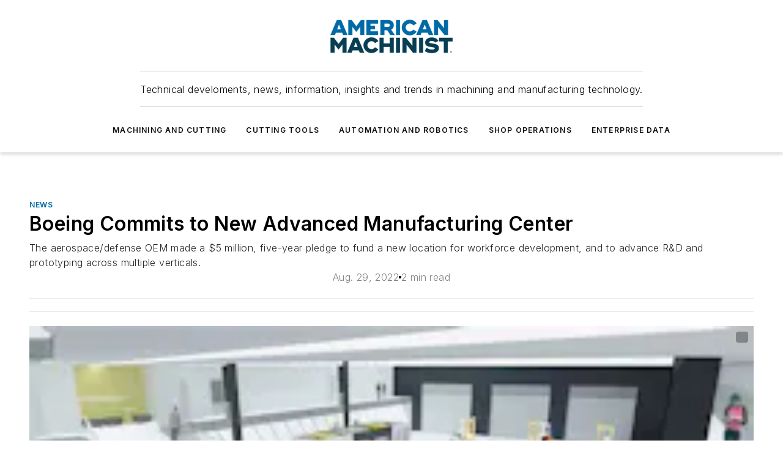

--- FILE ---
content_type: text/html;charset=utf-8
request_url: https://www.americanmachinist.com/news/article/21249690/oem-pledges-5m-for-advanced-manufacturing-innovation-center-boeing
body_size: 54399
content:
<!DOCTYPE html><html  lang="en"><head><meta charset="utf-8"><meta name="viewport" content="width=device-width, initial-scale=1, shrink-to-fit=no"><script type="text/javascript" src="/ruxitagentjs_ICA7NVfqrux_10329260115094557.js" data-dtconfig="rid=RID_1711506249|rpid=-155955848|domain=americanmachinist.com|reportUrl=/rb_bf25051xng|app=ea7c4b59f27d43eb|cuc=ll64881i|owasp=1|mel=100000|expw=1|featureHash=ICA7NVfqrux|dpvc=1|lastModification=1769448034484|tp=500,50,0|rdnt=1|uxrgce=1|srbbv=2|agentUri=/ruxitagentjs_ICA7NVfqrux_10329260115094557.js"></script><script type="importmap">{"imports":{"#entry":"/_nuxt/CaHEyuQ-.js"}}</script><title>OEM Pledges $5M for Advanced Manufacturing Innovation Center | Boeing | American Machinist</title><link href="https://fonts.gstatic.com" rel="preconnect"><link href="https://cdn.cookielaw.org" rel="preconnect"><link href="https://gemenon.graphql.aspire-ebm.com" rel="preconnect"><style type="text/css">
            :root {
              --spacing-unit: 6px;
--spacing: 48px;
--color-line: #CDCDCD;
--color-primary-main: #006BA6;
--color-primary-container: #0090e0;
--color-on-primary-container: #003b5b;
--color-secondary-main: #003E51;
--color-secondary-container: #e4f1f7;
--color-on-secondary-container: #001014;
--color-black: #0d0d0d;
--color-white: #ffffff;
--color-grey: #b2c3ce;
--color-light-grey: #e0e0e0;
--primary-font-family: Inter;
--site-max-width: 1300px;
            }
          </style><style>@media (max-width:760px){.mobile-hidden{display:none!important}}.admin-layout a{color:#3867a6}.admin-layout .vs__dropdown-toggle{background:#fff;border:1px solid #9da4b0}.ebm-layout{overflow-anchor:none;width:100%}</style><style>@media (max-width:760px){.mobile-hidden[data-v-38cf8690]{display:none!important}}.admin-layout a[data-v-38cf8690]{color:#3867a6}.admin-layout .vs__dropdown-toggle[data-v-38cf8690]{background:#fff;border:1px solid #9da4b0}.ebm-page[data-v-38cf8690]{display:flex;flex-direction:column;font-family:Arial}.ebm-page .hasToolbar[data-v-38cf8690]{max-width:calc(100% - 49px)}.ebm-page__layout[data-v-38cf8690]{z-index:2}.ebm-page__layout[data-v-38cf8690],.ebm-page__page[data-v-38cf8690]{flex:1;pointer-events:none;position:relative}.ebm-page__page[data-v-38cf8690]{display:flex;flex-direction:column;z-index:1}.ebm-page__main[data-v-38cf8690]{flex:1;margin:auto;width:100%}.ebm-page__content[data-v-38cf8690]{padding:0;pointer-events:all}@media (min-width:600px){.ebm-page__content[data-v-38cf8690]{padding:"0 10px"}}.ebm-page__reskin-background[data-v-38cf8690]{background-position:top;background-repeat:no-repeat;background-size:cover;height:100%;left:0;overflow:hidden;position:fixed;top:0;width:100%;z-index:0}.ebm-page__reskin-ad[data-v-38cf8690]{padding:1.5rem 0;position:relative;text-align:center;z-index:1}.ebm-page__siteskin-ad[data-v-38cf8690]{margin-top:24px;pointer-events:all;position:fixed;transition:all 125ms;z-index:100}.ebm-page__siteskin-ad__left[data-v-38cf8690]{right:50%}@media (max-width:1636px){.ebm-page__siteskin-ad__left[data-v-38cf8690]{display:none}}.ebm-page__siteskin-ad__right[data-v-38cf8690]{left:50%}@media (max-width:1636px){.ebm-page__siteskin-ad__right[data-v-38cf8690]{display:none}}.ebm-page .ebm-page__primary[data-v-38cf8690]{margin-top:0}.ebm-page .page-content-wrapper[data-v-38cf8690]{margin:auto;width:100%}.ebm-page .load-more[data-v-38cf8690]{padding:10px 0;pointer-events:all;text-align:center;width:100%}.ebm-page .load-more[data-v-38cf8690]>*{margin:auto;padding:0 5px}.ebm-page .load-more .label[data-v-38cf8690]{display:flex;flex-direction:row}.ebm-page .load-more .label[data-v-38cf8690]>*{margin:0 5px}.ebm-page .footer[data-v-38cf8690]{position:relative}.ebm-page .ebm-page__primary[data-v-38cf8690]{margin-top:calc(var(--spacing)/2)}.ebm-page .ebm-page__content[data-v-38cf8690]{display:flex;flex-direction:column;gap:var(--spacing);margin:0!important}.ebm-page .ebm-page__content[data-v-38cf8690]>*{position:relative}.ebm-page .ebm-page__content[data-v-38cf8690]>:after{background-color:var(--color-line);bottom:auto;bottom:calc(var(--spacing)*-.5*1);content:"";height:1px;left:0;position:absolute;right:0}.ebm-page .ebm-page__content[data-v-38cf8690]>:last-child:after{display:none}.ebm-page .page-content-wrapper[data-v-38cf8690]{display:flex;flex-direction:column;gap:var(--spacing);max-width:var(--site-max-width);padding:0 calc(var(--spacing)/2)}@media (min-width:800px){.ebm-page .page-content-wrapper[data-v-38cf8690]{padding:0 var(--spacing)}}.ebm-page .page-content-wrapper[data-v-38cf8690]>*{position:relative}.ebm-page .page-content-wrapper[data-v-38cf8690]>:after{background-color:var(--color-line);bottom:auto;bottom:calc(var(--spacing)*-.5*1);content:"";height:1px;left:0;position:absolute;right:0}.ebm-page .page-content-wrapper[data-v-38cf8690]>:last-child:after{display:none}.ebm-page .load-more[data-v-38cf8690]{padding:0}.ebm-page .secondary-pages .page-content-wrapper[data-v-38cf8690],.ebm-page.full-width .page-content-wrapper[data-v-38cf8690]{max-width:100%!important;padding:0!important}.ebm-page .secondary-pages .ebm-page__primary[data-v-38cf8690],.ebm-page.full-width .ebm-page__primary[data-v-38cf8690]{margin-top:0!important}@media print{.ebm-page__page[data-v-38cf8690]{display:block}}</style><style>@media (max-width:760px){.mobile-hidden[data-v-06639cce]{display:none!important}}.admin-layout a[data-v-06639cce]{color:#3867a6}.admin-layout .vs__dropdown-toggle[data-v-06639cce]{background:#fff;border:1px solid #9da4b0}#header-leaderboard-ad[data-v-06639cce]{align-items:center;display:flex;justify-content:center;padding:1rem}</style><style>html{scroll-padding-top:calc(var(--header-height) + 16px)}</style><style>@media (max-width:760px){.mobile-hidden[data-v-58298b0f]{display:none!important}}.admin-layout a[data-v-58298b0f]{color:#3867a6}.admin-layout .vs__dropdown-toggle[data-v-58298b0f]{background:#fff;border:1px solid #9da4b0}header[data-v-58298b0f]{bottom:0;margin:auto;position:sticky;top:0;transition:top .5s cubic-bezier(.645,.045,.355,1);z-index:50}header .reskin-ad[data-v-58298b0f]{padding:1.5rem 0;text-align:center}.navbar[data-v-58298b0f]{background-color:#fff;box-shadow:0 3px 6px #00000029;left:0;opacity:1;padding-bottom:2rem;padding-top:2rem;right:0}.navbar .content[data-v-58298b0f]{margin:auto;max-width:var(--site-max-width);padding:0 calc(var(--spacing)/2)}@media (min-width:800px){.navbar .content[data-v-58298b0f]{padding:0 var(--spacing)}}.top-navbar[data-v-58298b0f]{align-items:center;display:flex;justify-content:space-between}@media (max-width:900px){.logo[data-v-58298b0f]{flex-grow:1}.logo img[data-v-58298b0f]{max-width:180px}}@media (max-width:450px){.logo img[data-v-58298b0f]{max-width:140px}}@media (max-width:370px){.logo img[data-v-58298b0f]{max-width:120px}}@media (max-width:350px){.logo img[data-v-58298b0f]{max-width:100px}}.bottom-navbar[data-v-58298b0f]{max-height:100px;overflow:visible;transition:all .15s cubic-bezier(.86,0,.07,1)}.bottom-navbar.hidden[data-v-58298b0f]{max-height:0;overflow:hidden;transform:scale(0)}.actions[data-v-58298b0f]{align-items:center;-moz-column-gap:.5rem;column-gap:.5rem;display:flex;flex-basis:0;flex-grow:1}@media (max-width:900px){.actions[data-v-58298b0f]{flex-basis:auto;flex-grow:0}}.actions.left[data-v-58298b0f]{justify-content:left}.actions.right[data-v-58298b0f]{-moz-column-gap:0;column-gap:0;justify-content:right}.actions .login-container[data-v-58298b0f]{display:flex;gap:16px}@media (max-width:900px){.actions .login-container[data-v-58298b0f]{gap:8px}}@media (max-width:450px){.actions .login-container[data-v-58298b0f]{gap:4px}}@media (max-width:900px){.search-icon[data-v-58298b0f]{display:none}}.cta[data-v-58298b0f]{border-bottom:1px solid var(--color-line);border-top:1px solid var(--color-line);margin:1.5rem auto auto;width:-moz-fit-content;width:fit-content}@media (max-width:900px){.cta[data-v-58298b0f]{display:none}}.sub-menu[data-v-58298b0f]{align-items:center;display:flex;justify-content:center;list-style:none;margin-top:1.5rem;padding:0;white-space:nowrap}@media (max-width:1000px){.sub-menu[data-v-58298b0f]{display:none}}.sub-menu-item[data-v-58298b0f]{margin-left:1rem;margin-right:1rem}.menu-item[data-v-58298b0f],.sub-menu-link[data-v-58298b0f]{color:var(--color-black);font-size:.75rem;font-weight:600;letter-spacing:.1em;text-transform:uppercase}.popover-menu[data-v-58298b0f]{align-items:flex-start;background-color:#fff;box-shadow:0 3px 6px #00000029;display:flex;flex-direction:column;justify-content:left;padding:1.5rem;text-align:left;width:200px}.popover-menu .menu-item[data-v-58298b0f]{align-items:center;display:flex;margin-bottom:1rem}.popover-menu .menu-item .icon[data-v-58298b0f]{margin-right:1rem}</style><style>@media (max-width:760px){.mobile-hidden{display:none!important}}.admin-layout a{color:#3867a6}.admin-layout .vs__dropdown-toggle{background:#fff;border:1px solid #9da4b0}.ebm-icon{cursor:pointer}.ebm-icon .tooltip-wrapper{display:block}.ebm-icon.disabled{cursor:not-allowed}.ebm-icon.arrowUp{margin-top:3px}.ebm-icon.arrowDown{margin-top:-5px;transform:rotate(180deg)}.ebm-icon.loading{animation-duration:2s;animation-iteration-count:infinite;animation-name:spin;animation-timing-function:linear}.ebm-icon.label{align-items:center;display:flex;flex-direction:column;font-size:.8em;justify-content:center;padding:0 5px}@keyframes spin{0%{transform:rotate(0)}to{transform:rotate(1turn)}}.ebm-icon .icon,.ebm-icon svg{display:block}</style><style>@media (max-width:760px){.mobile-hidden{display:none!important}}.admin-layout a{color:#3867a6}.admin-layout .vs__dropdown-toggle{background:#fff;border:1px solid #9da4b0}.ebm-mega-menu{background-color:var(--color-black);color:#fff;container-type:inline-size;display:none;height:100%;left:0;opacity:0;overflow:auto;position:fixed;text-align:center;top:0;transition-behavior:allow-discrete;transition-duration:.3s;transition-property:overlay display opacity;width:100%}.ebm-mega-menu.cms-user-logged-in{left:49px;width:calc(100% - 49px)}.ebm-mega-menu.open{display:block;opacity:1}@starting-style{.ebm-mega-menu.open{opacity:0}}@container (max-width: 750px){.ebm-mega-menu .mega-menu-header{display:flex}}.ebm-mega-menu .mega-menu-header .icon{margin-left:30px;margin-top:40px;width:24px}.ebm-mega-menu .mega-menu-header .logo{height:35px;max-width:100%}@container (min-width: 750px){.ebm-mega-menu .mega-menu-header .logo{height:50px;margin-bottom:30px}}@container (max-width: 750px){.ebm-mega-menu .mega-menu-header .logo{margin-top:20px}.ebm-mega-menu .mega-menu-header .logo img{height:auto;margin-left:5px;max-width:140px}}.ebm-mega-menu .mega-menu-container{margin:auto}@container (min-width: 750px){.ebm-mega-menu .mega-menu-container{max-width:850px;width:100%}}.ebm-mega-menu .mega-menu-container .search-field{padding-bottom:50px}@container (max-width: 900px){.ebm-mega-menu .mega-menu-container .search-field{margin-left:calc(var(--spacing)/2);margin-right:calc(var(--spacing)/2)}}.ebm-mega-menu .mega-menu-container .nav-links{display:grid;gap:calc(var(--spacing)/2);grid-template-columns:1fr;position:relative}.ebm-mega-menu .mega-menu-container .nav-links:after{background-color:var(--color-line);bottom:auto;bottom:calc(var(--spacing)*-.5*1);content:"";height:1px;left:0;position:absolute;right:0}.ebm-mega-menu .mega-menu-container .nav-links:last-child:after{display:none}@container (max-width: 900px){.ebm-mega-menu .mega-menu-container .nav-links{margin-left:calc(var(--spacing)/2);margin-right:calc(var(--spacing)/2)}}@container (min-width: 750px){.ebm-mega-menu .mega-menu-container .nav-links{gap:calc(var(--spacing)*2);grid-template-columns:1fr 1fr 1fr;padding-bottom:var(--spacing)}}.ebm-mega-menu .mega-menu-container .nav-links .section{display:flex;flex-direction:column;font-weight:400;list-style:none;text-align:center}@container (max-width: 750px){.ebm-mega-menu .mega-menu-container .nav-links .section{gap:5px;padding-top:30px;position:relative}.ebm-mega-menu .mega-menu-container .nav-links .section:after{background-color:var(--color-line);bottom:auto;bottom:calc(var(--spacing)*-.5*1);content:"";height:1px;left:0;position:absolute;right:0}.ebm-mega-menu .mega-menu-container .nav-links .section:last-child:after{display:none}.ebm-mega-menu .mega-menu-container .nav-links .section:first-child{padding-top:15px}}@container (min-width: 750px){.ebm-mega-menu .mega-menu-container .nav-links .section{border-bottom:none;font-size:1.25rem;gap:16px;position:relative;text-align:left}.ebm-mega-menu .mega-menu-container .nav-links .section:after{background-color:var(--color-line);bottom:0;content:"";height:100%;left:auto;position:absolute;right:calc(var(--spacing)*-.5*2);top:0;width:1px}.ebm-mega-menu .mega-menu-container .nav-links .section:last-child:after{display:none}}.ebm-mega-menu .mega-menu-container .nav-links .section a{color:#fff}.ebm-mega-menu .mega-menu-container .nav-links .section .title{font-size:.75rem;font-weight:400;text-transform:uppercase}.ebm-mega-menu .mega-menu-container .affiliate-links{display:flex;justify-content:center;margin-top:var(--spacing);padding:calc(var(--spacing)*.5);position:relative}.ebm-mega-menu .mega-menu-container .affiliate-links:after{background-color:var(--color-line);bottom:auto;bottom:calc(var(--spacing)*-.5*1);content:"";height:1px;left:0;position:absolute;right:0}.ebm-mega-menu .mega-menu-container .affiliate-links:last-child:after{display:none}.ebm-mega-menu .mega-menu-container .affiliate-links .ebm-affiliated-brands-direction{flex-direction:column;gap:calc(var(--spacing)*.5)}.ebm-mega-menu .mega-menu-container .social-links{align-items:center;display:flex;flex-direction:column;font-size:.75rem;justify-content:center;margin-top:var(--spacing);padding:calc(var(--spacing)*.5);text-transform:uppercase}.ebm-mega-menu .mega-menu-container .social-links .socials{gap:16px;margin:16px 16px 24px}</style><style>@media (max-width:760px){.mobile-hidden{display:none!important}}.admin-layout a{color:#3867a6}.admin-layout .vs__dropdown-toggle{background:#fff;border:1px solid #9da4b0}.ebm-search-field{container-type:inline-size;position:relative}.ebm-search-field .input{padding:10px 0;position:relative;width:100%}.ebm-search-field .input .icon{bottom:0;height:24px;margin:auto;position:absolute;right:.5rem;top:0}.ebm-search-field .input .clear-icon{bottom:0;height:24px;margin:auto;position:absolute;right:2.5rem;top:0}.ebm-search-field .input input{background-color:var(--c4e26338);border:1px solid var(--7798abdd);border-radius:5px;color:var(--0c12ecfc);font-size:1em;padding:1rem 8px 1rem 20px;width:100%}.ebm-search-field .sponsor-container{align-items:center;display:flex;font-size:.5rem;gap:5px;height:24px;margin:auto;position:absolute;right:10%;top:20%}@container (max-width: 750px){.ebm-search-field .sponsor-container{justify-content:flex-end;padding:10px 15px 0 0;position:static}}.ebm-search-field input[type=search]::-webkit-search-cancel-button,.ebm-search-field input[type=search]::-webkit-search-decoration{-webkit-appearance:none;appearance:none}</style><style>@media (max-width:760px){.mobile-hidden[data-v-3823c912]{display:none!important}}.admin-layout a[data-v-3823c912]{color:#3867a6}.admin-layout .vs__dropdown-toggle[data-v-3823c912]{background:#fff;border:1px solid #9da4b0}.ebm-affiliated-brands[data-v-3823c912]{display:flex;flex-direction:row;font-size:.75rem}.ebm-affiliated-brands__label[data-v-3823c912]{display:block;padding:0 calc(var(--spacing)/2)}.ebm-affiliated-brands__links[data-v-3823c912]{display:flex;flex-direction:row;flex-wrap:wrap;justify-content:center}.ebm-affiliated-brands__links>div[data-v-3823c912]{padding:0 calc(var(--spacing)/4)}.ebm-affiliated-brands__links>div a[data-v-3823c912]{color:var(--link-color);font-weight:600}</style><style>@media (max-width:760px){.mobile-hidden[data-v-8e92f456]{display:none!important}}.admin-layout a[data-v-8e92f456]{color:#3867a6}.admin-layout .vs__dropdown-toggle[data-v-8e92f456]{background:#fff;border:1px solid #9da4b0}.ebm-socials[data-v-8e92f456]{display:flex;flex-wrap:wrap}.ebm-socials__icon[data-v-8e92f456]{cursor:pointer;margin-right:7px;text-decoration:none}.ebm-socials .text[data-v-8e92f456]{height:0;overflow:hidden;text-indent:-9999px}</style><style>@media (max-width:760px){.mobile-hidden{display:none!important}}.admin-layout a{color:#3867a6}.admin-layout .vs__dropdown-toggle{background:#fff;border:1px solid #9da4b0}.ebm-ad-target__outer{display:flex;height:auto;justify-content:center;max-width:100%;width:100%}.ebm-ad-target__inner{align-items:center;display:flex}.ebm-ad-target img{max-width:100%}.ebm-ad-target iframe{box-shadow:0 .125rem .25rem #00000013}</style><style>@media (max-width:760px){.mobile-hidden[data-v-4c12f864]{display:none!important}}.admin-layout a[data-v-4c12f864]{color:#3867a6}.admin-layout .vs__dropdown-toggle[data-v-4c12f864]{background:#fff;border:1px solid #9da4b0}#sticky-bottom-ad[data-v-4c12f864]{align-items:center;background:#000000bf;display:flex;justify-content:center;left:0;padding:8px;position:fixed;right:0;z-index:999}#sticky-bottom-ad .close-button[data-v-4c12f864]{background:none;border:0;color:#fff;cursor:pointer;font-weight:900;margin:8px;position:absolute;right:0;top:0}.slide-up-enter[data-v-4c12f864],.slide-up-leave-to[data-v-4c12f864]{opacity:0;transform:translateY(200px)}.slide-up-enter-active[data-v-4c12f864]{transition:all .25s ease-out}.slide-up-leave-active[data-v-4c12f864]{transition:all .25s ease-in}</style><style>@media (max-width:760px){.mobile-hidden[data-v-0622f0e1]{display:none!important}}.admin-layout a[data-v-0622f0e1]{color:#3867a6}.admin-layout .vs__dropdown-toggle[data-v-0622f0e1]{background:#fff;border:1px solid #9da4b0}.grid[data-v-0622f0e1]{container-type:inline-size;margin:auto}.grid .grid-row[data-v-0622f0e1]{position:relative}.grid .grid-row[data-v-0622f0e1]:after{background-color:var(--color-line);bottom:auto;bottom:calc(var(--spacing)*-.5*1);content:"";height:1px;left:0;position:absolute;right:0}.grid .grid-row.hide-bottom-border[data-v-0622f0e1]:after,.grid .grid-row[data-v-0622f0e1]:last-child:after{display:none}@container (width >= 750px){.grid .grid-row.mobile-only[data-v-0622f0e1]{display:none}}@container (width < 750px){.grid .grid-row.exclude-mobile[data-v-0622f0e1]{display:none}}</style><style>@media (max-width:760px){.mobile-hidden[data-v-840eddae]{display:none!important}}.admin-layout a[data-v-840eddae]{color:#3867a6}.admin-layout .vs__dropdown-toggle[data-v-840eddae]{background:#fff;border:1px solid #9da4b0}.web-row[data-v-840eddae]{container-type:inline-size}.web-row .row[data-v-840eddae]{--col-size:calc(50% - var(--spacing)*1/2);display:grid;padding-bottom:0ver;padding-top:0;width:100%}@media (min-width:750px){.web-row .row[data-v-840eddae]{padding-left:0;padding-right:0}}@media (min-width:500px){.web-row .row.restricted[data-v-840eddae]{margin:auto;max-width:66%}}.web-row .row .column-wrapper[data-v-840eddae]{display:flex;order:0;width:100%}.web-row .row.largest_first.layout1_2 .column-wrapper[data-v-840eddae]:nth-child(2),.web-row .row.largest_first.layout1_2_1 .column-wrapper[data-v-840eddae]:nth-child(2),.web-row .row.largest_first.layout1_3 .column-wrapper[data-v-840eddae]:nth-child(2){order:-1}@container (min-width: 750px){.web-row .row.layout1_1[data-v-840eddae]{display:grid;grid-template-columns:minmax(0,1fr) minmax(0,1fr)}.web-row .row.layout1_1 .column-wrapper[data-v-840eddae]{position:relative}.web-row .row.layout1_1 .column-wrapper[data-v-840eddae]:after{background-color:var(--color-line);bottom:0;content:"";height:100%;left:auto;position:absolute;right:calc(var(--spacing)*-.5*1);top:0;width:1px}.web-row .row.layout1_1 .column-wrapper[data-v-840eddae]:last-child:after{display:none}.web-row .row.layout1_2[data-v-840eddae]{display:grid;grid-template-columns:minmax(0,var(--col-size)) minmax(0,var(--col-size))}.web-row .row.layout1_2 .column-wrapper[data-v-840eddae]{position:relative}.web-row .row.layout1_2 .column-wrapper[data-v-840eddae]:after{background-color:var(--color-line);bottom:0;content:"";height:100%;left:auto;position:absolute;right:calc(var(--spacing)*-.5*1);top:0;width:1px}.web-row .row.layout1_2 .column-wrapper[data-v-840eddae]:last-child:after{display:none}.web-row .row.layout1_2 .column-wrapper[data-v-840eddae]:nth-child(2){order:0!important}}@container (min-width: 1050px){.web-row .row.layout1_2[data-v-840eddae]{--col-size:calc(33.33333% - var(--spacing)*2/3);grid-template-columns:var(--col-size) calc(var(--col-size)*2 + var(--spacing))}}@container (min-width: 750px){.web-row .row.layout2_1[data-v-840eddae]{display:grid;grid-template-columns:minmax(0,var(--col-size)) minmax(0,var(--col-size))}.web-row .row.layout2_1 .column-wrapper[data-v-840eddae]{position:relative}.web-row .row.layout2_1 .column-wrapper[data-v-840eddae]:after{background-color:var(--color-line);bottom:0;content:"";height:100%;left:auto;position:absolute;right:calc(var(--spacing)*-.5*1);top:0;width:1px}.web-row .row.layout2_1 .column-wrapper[data-v-840eddae]:last-child:after{display:none}}@container (min-width: 1050px){.web-row .row.layout2_1[data-v-840eddae]{--col-size:calc(33.33333% - var(--spacing)*2/3);grid-template-columns:calc(var(--col-size)*2 + var(--spacing)) var(--col-size)}}@container (min-width: 1100px){.web-row .row.layout1_1_1[data-v-840eddae]{--col-size:calc(33.33333% - var(--spacing)*2/3);display:grid;grid-template-columns:minmax(0,var(--col-size)) minmax(0,var(--col-size)) minmax(0,var(--col-size))}.web-row .row.layout1_1_1 .column-wrapper[data-v-840eddae]{position:relative}.web-row .row.layout1_1_1 .column-wrapper[data-v-840eddae]:after{background-color:var(--color-line);bottom:0;content:"";height:100%;left:auto;position:absolute;right:calc(var(--spacing)*-.5*1);top:0;width:1px}.web-row .row.layout1_1_1 .column-wrapper[data-v-840eddae]:last-child:after{display:none}}</style><style>@media (max-width:760px){.mobile-hidden{display:none!important}}.admin-layout a{color:#3867a6}.admin-layout .vs__dropdown-toggle{background:#fff;border:1px solid #9da4b0}.web-grid-title{align-items:center;container-type:inline-size;font-family:var(--primary-font-family);margin-bottom:calc(var(--spacing)/2);max-width:100%;width:100%}.web-grid-title .title{display:flex;flex:1 0 auto;font-size:1.9rem;font-weight:600;gap:var(--spacing-unit);letter-spacing:-.01em;line-height:40px;max-width:100%;overflow:hidden;text-overflow:ellipsis}.web-grid-title .title .grid-title-image-icon{height:23px;margin-top:8px}.web-grid-title.has-link .title{max-width:calc(100% - 100px)}.web-grid-title .divider{background-color:var(--color-line);height:1px;width:100%}.web-grid-title .view-more{color:var(--color-primary-main);cursor:primary;flex:0 1 auto;font-size:.75rem;font-weight:600;letter-spacing:.05em;line-height:18px;text-transform:uppercase;white-space:nowrap}@container (max-width: 500px){.web-grid-title .view-more{display:none}}.web-grid-title.primary{display:flex;gap:5px}.web-grid-title.primary .topbar,.web-grid-title.secondary .divider,.web-grid-title.secondary .view-more{display:none}.web-grid-title.secondary .topbar{background-color:var(--color-primary-main);height:8px;margin-bottom:calc(var(--spacing)/3);width:80px}</style><style>@media (max-width:760px){.mobile-hidden[data-v-2e2a3563]{display:none!important}}.admin-layout a[data-v-2e2a3563]{color:#3867a6}.admin-layout .vs__dropdown-toggle[data-v-2e2a3563]{background:#fff;border:1px solid #9da4b0}.column[data-v-2e2a3563]{align-items:stretch;display:flex;flex-wrap:wrap;height:100%;position:relative}.column[data-v-2e2a3563],.column .standard-blocks[data-v-2e2a3563],.column .sticky-blocks[data-v-2e2a3563]{width:100%}.column.block-align-center[data-v-2e2a3563]{align-items:center;justify-content:center}.column.block-align-top[data-v-2e2a3563]{align-items:top;flex-direction:column}.column.block-align-sticky[data-v-2e2a3563]{align-items:start;display:block;justify-content:center}.column.block-align-equalize[data-v-2e2a3563]{align-items:stretch}.column .sticky-blocks.has-standard[data-v-2e2a3563]{margin-top:var(--spacing)}.column .block-wrapper[data-v-2e2a3563]{max-width:100%;position:relative}.column .block-wrapper[data-v-2e2a3563]:after{background-color:var(--color-line);bottom:auto;bottom:calc(var(--spacing)*-.5*1);content:"";height:1px;left:0;position:absolute;right:0}.column .block-wrapper.hide-bottom-border[data-v-2e2a3563]:after,.column .block-wrapper[data-v-2e2a3563]:last-child:after,.column .standard-blocks:not(.has-sticky) .block-wrapper[data-v-2e2a3563]:last-child:after,.column .sticky-blocks .block-wrapper[data-v-2e2a3563]:last-child:after{display:none}@media print{.column[data-v-2e2a3563]{height:auto}}</style><style>@media (max-width:760px){.mobile-hidden[data-v-a4efc542]{display:none!important}}.admin-layout a[data-v-a4efc542]{color:#3867a6}.admin-layout .vs__dropdown-toggle[data-v-a4efc542]{background:#fff;border:1px solid #9da4b0}.block[data-v-a4efc542]{display:flex;flex-direction:column;overflow:visible;width:100%}.block .block-title[data-v-a4efc542]{margin-bottom:calc(var(--spacing)/2)}.block .above-cta[data-v-a4efc542]{height:100%}.block .title[data-v-a4efc542]{font-size:1rem;line-height:1rem;text-transform:uppercase}.block .title a[data-v-a4efc542]{color:inherit;text-decoration:none}.block .title a[data-v-a4efc542]:hover{text-decoration:underline}.block .title template[data-v-a4efc542]{display:inline-block}.block .content[data-v-a4efc542]{display:flex;width:100%}.block .cta[data-v-a4efc542]{align-items:center;display:flex;flex-direction:column;font-size:1rem;gap:calc(var(--spacing)/2);justify-content:space-between}@container (width > 500px){.block .cta[data-v-a4efc542]{flex-direction:row}}</style><style>@media (max-width:760px){.mobile-hidden[data-v-3dec0756]{display:none!important}}.admin-layout a[data-v-3dec0756]{color:#3867a6}.admin-layout .vs__dropdown-toggle[data-v-3dec0756]{background:#fff;border:1px solid #9da4b0}.ebm-button-wrapper[data-v-3dec0756]{display:inline-block}.ebm-button-wrapper .ebm-button[data-v-3dec0756]{border:1px solid;border-radius:.1rem;cursor:pointer;display:block;font-weight:600;outline:none;text-transform:uppercase;width:100%}.ebm-button-wrapper .ebm-button .content[data-v-3dec0756]{align-items:center;display:flex;gap:var(--spacing-unit);justify-content:center}.ebm-button-wrapper .ebm-button .content.icon-right[data-v-3dec0756]{flex-direction:row-reverse}.ebm-button-wrapper .ebm-button[data-v-3dec0756]:focus,.ebm-button-wrapper .ebm-button[data-v-3dec0756]:hover{box-shadow:0 0 .1rem #3e5d8580;filter:contrast(125%)}.ebm-button-wrapper .ebm-button[data-v-3dec0756]:active{box-shadow:0 0 .3rem #1c417280}.ebm-button-wrapper .ebm-button[data-v-3dec0756]:active:after{height:200px;width:200px}.ebm-button-wrapper .ebm-button--small[data-v-3dec0756]{font-size:.75rem;padding:.2rem .4rem}.ebm-button-wrapper .ebm-button--medium[data-v-3dec0756]{font-size:.75rem;padding:.3rem .6rem}.ebm-button-wrapper .ebm-button--large[data-v-3dec0756]{font-size:.75rem;line-height:1.25rem;padding:.5rem 1rem}@media (max-width:450px){.ebm-button-wrapper .ebm-button--large[data-v-3dec0756]{padding:.5rem}}.ebm-button-wrapper .ebm-button--fullWidth[data-v-3dec0756]{font-size:1.15rem;margin:0 auto;padding:.5rem 1rem;width:100%}.ebm-button-wrapper.primary .ebm-button[data-v-3dec0756],.ebm-button-wrapper.solid .ebm-button[data-v-3dec0756]{background-color:var(--button-accent-color);border-color:var(--button-accent-color);color:var(--button-text-color)}.ebm-button-wrapper.primary .ebm-button[data-v-3dec0756]:hover,.ebm-button-wrapper.solid .ebm-button[data-v-3dec0756]:hover{text-decoration:underline}.ebm-button-wrapper.hollow .ebm-button[data-v-3dec0756]{background-color:transparent;background-color:#fff;border:1px solid var(--button-accent-color);color:var(--button-accent-color)}.ebm-button-wrapper.hollow .ebm-button[data-v-3dec0756]:hover{text-decoration:underline}.ebm-button-wrapper.borderless .ebm-button[data-v-3dec0756]{background-color:transparent;border-color:transparent;color:var(--button-accent-color)}.ebm-button-wrapper.borderless .ebm-button[data-v-3dec0756]:hover{background-color:var(--button-accent-color);color:#fff;text-decoration:underline}.ebm-button-wrapper .ebm-button[data-v-3dec0756]{transition:all .15s ease-in-out}</style><style>@media (max-width:760px){.mobile-hidden{display:none!important}}.admin-layout a{color:#3867a6}.admin-layout .vs__dropdown-toggle{background:#fff;border:1px solid #9da4b0}.web-footer-new{display:flex;font-size:1rem;font-weight:400;justify-content:center;padding-bottom:calc(var(--spacing)/2);pointer-events:all;width:100%}.web-footer-new a{color:var(--link-color)}.web-footer-new .container{display:flex;justify-content:center;width:100%}.web-footer-new .container .container-wrapper{display:flex;flex-direction:column;gap:var(--spacing);width:100%}@media (min-width:800px){.web-footer-new .container{flex-direction:row}}.web-footer-new .container .row{position:relative;width:100%}.web-footer-new .container .row:after{background-color:var(--color-line);bottom:auto;bottom:calc(var(--spacing)*-.5*1);content:"";height:1px;left:0;position:absolute;right:0}.web-footer-new .container .row:last-child:after{display:none}.web-footer-new .container .row.full-width{justify-items:center}.web-footer-new .container .column-wrapper{display:grid;gap:var(--spacing);grid-template-columns:1fr}.web-footer-new .container .column-wrapper.full-width{max-width:var(--site-max-width)!important;padding:0 calc(var(--spacing)*1.5);width:100%}.web-footer-new .container .column-wrapper .col{align-items:center;display:flex;flex-direction:column;gap:calc(var(--spacing)/4);justify-content:center;margin:0 auto;max-width:80%;position:relative;text-align:center}.web-footer-new .container .column-wrapper .col:after{background-color:var(--color-line);bottom:auto;bottom:calc(var(--spacing)*-.5*1);content:"";height:1px;left:0;position:absolute;right:0}.web-footer-new .container .column-wrapper .col:last-child:after{display:none}.web-footer-new .container .column-wrapper .col.valign-middle{align-self:center}@media (min-width:800px){.web-footer-new .container .column-wrapper{align-items:start;gap:var(--spacing)}.web-footer-new .container .column-wrapper.cols1_1_1{grid-template-columns:1fr 1fr 1fr}.web-footer-new .container .column-wrapper.cols1_1{grid-template-columns:1fr 1fr}.web-footer-new .container .column-wrapper .col{align-items:start;max-width:100%;position:relative;text-align:left}.web-footer-new .container .column-wrapper .col:after{background-color:var(--color-line);bottom:0;content:"";height:100%;left:auto;position:absolute;right:calc(var(--spacing)*-.5*1);top:0;width:1px}.web-footer-new .container .column-wrapper .col:last-child:after{display:none}}.web-footer-new .corporatelogo{align-self:center;filter:brightness(0);height:auto;margin-right:var(--spacing-unit);width:100px}.web-footer-new .menu-copyright{align-items:center;display:flex;flex-direction:column;gap:calc(var(--spacing)/2)}.web-footer-new .menu-copyright.full-width{max-width:var(--site-max-width);padding:0 calc(var(--spacing)*1.5);width:100%}.web-footer-new .menu-copyright .links{display:flex;font-size:.75rem;gap:calc(var(--spacing)/4);list-style:none;margin:0;padding:0}.web-footer-new .menu-copyright .copyright{display:flex;flex-direction:row;flex-wrap:wrap;font-size:.8em;justify-content:center}@media (min-width:800px){.web-footer-new .menu-copyright{flex-direction:row;justify-content:space-between}}.web-footer-new .blocktitle{color:#000;font-size:1.1rem;font-weight:600;width:100%}.web-footer-new .web-affiliated-brands-direction{flex-direction:column}@media (min-width:800px){.web-footer-new .web-affiliated-brands-direction{flex-direction:row}}</style><style>@media (max-width:760px){.mobile-hidden{display:none!important}}.admin-layout a{color:#3867a6}.admin-layout .vs__dropdown-toggle{background:#fff;border:1px solid #9da4b0}.ebm-web-subscribe-wrapper{display:flex;flex-direction:column;height:100%;overflow:auto}.ebm-web-subscribe-content{height:100%;overflow:auto;padding:calc(var(--spacing)*.5) var(--spacing)}@container (max-width: 750px){.ebm-web-subscribe-content{padding-bottom:100%}}.ebm-web-subscribe-content .web-subscribe-header .web-subscribe-title{align-items:center;display:flex;gap:var(--spacing);justify-content:space-between;line-height:normal}.ebm-web-subscribe-content .web-subscribe-header .web-subscribe-title .close-button{align-items:center;cursor:pointer;display:flex;font-size:.75rem;font-weight:600;text-transform:uppercase}.ebm-web-subscribe-content .web-subscribe-header .web-subscribe-subtext{padding-bottom:var(--spacing)}.ebm-web-subscribe-content .web-subscribe-header .newsletter-items{display:grid;gap:10px;grid-template-columns:1fr 1fr}@container (max-width: 750px){.ebm-web-subscribe-content .web-subscribe-header .newsletter-items{grid-template-columns:1fr}}.ebm-web-subscribe-content .web-subscribe-header .newsletter-items .newsletter-item{border:1px solid var(--color-line);display:flex;flex-direction:row;flex-direction:column;gap:1rem;padding:1rem}.ebm-web-subscribe-content .web-subscribe-header .newsletter-items .newsletter-item .newsletter-title{display:flex;font-size:1.25rem;font-weight:600;justify-content:space-between;letter-spacing:-.01em;line-height:25px}.ebm-web-subscribe-content .web-subscribe-header .newsletter-items .newsletter-item .newsletter-description{font-size:1rem;font-weight:400;letter-spacing:.0125em;line-height:24px}.web-subscribe-footer{background-color:#fff;box-shadow:0 4px 16px #00000040;width:100%}.web-subscribe-footer .subscribe-footer-wrapper{padding:var(--spacing)!important}.web-subscribe-footer .subscribe-footer-wrapper .user-info-container{align-items:center;display:flex;justify-content:space-between;padding-bottom:calc(var(--spacing)*.5)}.web-subscribe-footer .subscribe-footer-wrapper .user-info-container .nl-user-info{align-items:center;display:flex;gap:10px}.web-subscribe-footer .subscribe-footer-wrapper .subscribe-login-container .nl-selected{font-size:1.25rem;font-weight:600;margin-bottom:10px}.web-subscribe-footer .subscribe-footer-wrapper .subscribe-login-container .form-fields-setup{display:flex;gap:calc(var(--spacing)*.125);padding-top:calc(var(--spacing)*.5)}@container (max-width: 1050px){.web-subscribe-footer .subscribe-footer-wrapper .subscribe-login-container .form-fields-setup{display:block}}.web-subscribe-footer .subscribe-footer-wrapper .subscribe-login-container .form-fields-setup .web-form-fields{z-index:100}.web-subscribe-footer .subscribe-footer-wrapper .subscribe-login-container .form-fields-setup .web-form-fields .field-label{font-size:.75rem}.web-subscribe-footer .subscribe-footer-wrapper .subscribe-login-container .form-fields-setup .form{display:flex;gap:calc(var(--spacing)*.125)}@container (max-width: 750px){.web-subscribe-footer .subscribe-footer-wrapper .subscribe-login-container .form-fields-setup .form{flex-direction:column;padding-bottom:calc(var(--spacing)*.5)}}.web-subscribe-footer .subscribe-footer-wrapper .subscribe-login-container .form-fields-setup .form .vs__dropdown-menu{max-height:8rem}@container (max-width: 750px){.web-subscribe-footer .subscribe-footer-wrapper .subscribe-login-container .form-fields-setup .form .vs__dropdown-menu{max-height:4rem}}.web-subscribe-footer .subscribe-footer-wrapper .subscribe-login-container .form-fields-setup .subscribe-button{margin-top:calc(var(--spacing)*.5);width:20%}@container (max-width: 1050px){.web-subscribe-footer .subscribe-footer-wrapper .subscribe-login-container .form-fields-setup .subscribe-button{width:100%}}.web-subscribe-footer .subscribe-footer-wrapper .subscribe-login-container .form-fields-setup .subscribe-button .ebm-button{height:3rem}.web-subscribe-footer .subscribe-footer-wrapper .subscribe-login-container .compliance-field{font-size:.75rem;line-height:18px;z-index:-1}.web-subscribe-footer .subscribe-footer-wrapper a{color:#000;text-decoration:underline}.web-subscribe-footer .subscribe-footer-wrapper .subscribe-consent{font-size:.75rem;letter-spacing:.025em;line-height:18px;padding:5px 0}.web-subscribe-footer .subscribe-footer-wrapper .account-check{padding-top:calc(var(--spacing)*.25)}</style><style>@media (max-width:760px){.mobile-hidden{display:none!important}}.admin-layout a{color:#3867a6}.admin-layout .vs__dropdown-toggle{background:#fff;border:1px solid #9da4b0}.ebm-web-pane{container-type:inline-size;height:100%;pointer-events:all;position:fixed;right:0;top:0;width:100%;z-index:100}.ebm-web-pane.hidden{pointer-events:none}.ebm-web-pane.hidden .web-pane-mask{opacity:0}.ebm-web-pane.hidden .contents{max-width:0}.ebm-web-pane .web-pane-mask{background-color:#000;display:table;height:100%;opacity:.8;padding:16px;transition:all .3s ease;width:100%}.ebm-web-pane .contents{background-color:#fff;bottom:0;max-width:1072px;position:absolute;right:0;top:0;transition:all .3s ease;width:100%}.ebm-web-pane .contents.cms-user-logged-in{width:calc(100% - 49px)}.ebm-web-pane .contents .close-icon{cursor:pointer;display:flex;justify-content:flex-end;margin:10px}</style><style>@media (max-width:760px){.mobile-hidden{display:none!important}}.admin-layout a{color:#3867a6}.admin-layout .vs__dropdown-toggle{background:#fff;border:1px solid #9da4b0}.gam-slot-builder{min-width:300px;width:100%}.gam-slot-builder iframe{max-width:100%;overflow:hidden}</style><style>@media (max-width:760px){.mobile-hidden{display:none!important}}.admin-layout a{color:#3867a6}.admin-layout .vs__dropdown-toggle{background:#fff;border:1px solid #9da4b0}.web-content-title-new{display:flex;flex-direction:column;gap:calc(var(--spacing));width:100%}.web-content-title-new>*{position:relative}.web-content-title-new>:after{background-color:var(--color-line);bottom:auto;bottom:calc(var(--spacing)*-.5*1);content:"";height:1px;left:0;position:absolute;right:0}.web-content-title-new>:last-child:after{display:none}.web-content-title-new .above-line{container-type:inline-size;display:flex;flex-direction:column;gap:calc(var(--spacing)/2)}.web-content-title-new .above-line .section-wrapper{display:flex;gap:calc(var(--spacing)/4)}.web-content-title-new .above-line .section-wrapper.center{margin-left:auto;margin-right:auto}.web-content-title-new .above-line .sponsored-label{color:var(--color-primary-main);font-size:.75rem;font-weight:600;letter-spacing:.05rem;text-transform:uppercase}.web-content-title-new .above-line .section{font-size:.75rem;font-weight:600;letter-spacing:.05em;text-transform:uppercase}.web-content-title-new .above-line .event-info{display:flex;flex-direction:column;font-size:.9rem;gap:calc(var(--spacing)/2)}.web-content-title-new .above-line .event-info .column{display:flex;flex-direction:column;font-size:.9rem;gap:calc(var(--spacing)/4);width:100%}.web-content-title-new .above-line .event-info .column .content{display:flex;gap:calc(var(--spacing)/4)}.web-content-title-new .above-line .event-info .column label{flex:0 0 80px;font-weight:600}.web-content-title-new .above-line .event-info>*{position:relative}.web-content-title-new .above-line .event-info>:after{background-color:var(--color-line);bottom:0;content:"";height:100%;left:auto;position:absolute;right:calc(var(--spacing)*-.5*1);top:0;width:1px}.web-content-title-new .above-line .event-info>:last-child:after{display:none}@container (min-width: 600px){.web-content-title-new .above-line .event-info{align-items:center;flex-direction:row;gap:calc(var(--spacing))}.web-content-title-new .above-line .event-info>*{position:relative}.web-content-title-new .above-line .event-info>:after{background-color:var(--color-line);bottom:0;content:"";height:100%;left:auto;position:absolute;right:calc(var(--spacing)*-.5*1);top:0;width:1px}.web-content-title-new .above-line .event-info>:last-child:after{display:none}.web-content-title-new .above-line .event-info .event-location{display:block}}.web-content-title-new .above-line .title-text{font-size:2rem;line-height:1.2}@container (width > 500px){.web-content-title-new .above-line .title-text{font-size:2.75rem}}.web-content-title-new .above-line .author-row{align-items:center;display:flex;flex-direction:column;gap:calc(var(--spacing)/3);justify-content:center}.web-content-title-new .above-line .author-row .all-authors{display:flex;gap:calc(var(--spacing)/3)}.web-content-title-new .above-line .author-row .date-read-time{align-items:center;display:flex;gap:calc(var(--spacing)/3)}.web-content-title-new .above-line .author-row .dot{align-items:center;grid-area:dot}.web-content-title-new .above-line .author-row .dot:after{background-color:#000;content:"";display:block;height:4px;width:4px}.web-content-title-new .above-line .author-row .dot.first{display:none}.web-content-title-new .above-line .author-row .date{grid-area:date}.web-content-title-new .above-line .author-row .read-time{grid-area:read-time}.web-content-title-new .above-line .author-row .date,.web-content-title-new .above-line .author-row .duration,.web-content-title-new .above-line .author-row .read-time{color:#000;opacity:.5}@container (width > 500px){.web-content-title-new .above-line .author-row{flex-direction:row}.web-content-title-new .above-line .author-row .dot.first{display:block}}@container (width > 700px){.web-content-title-new .above-line .author-row{justify-content:flex-start}}.web-content-title-new .above-line .teaser-text{color:#222;font-size:16px;padding-top:8px}@container (width > 500px){.web-content-title-new .above-line .teaser-text{font-size:17px}}@container (width > 700px){.web-content-title-new .above-line .teaser-text{font-size:18px}}@container (width > 1000px){.web-content-title-new .above-line .teaser-text{font-size:19px}}.web-content-title-new .above-line .podcast-series{align-items:center;color:var(--color-primary-main);display:flex;font-size:.85rem;font-weight:500;gap:6px;text-transform:uppercase}.web-content-title-new .below-line{align-items:center;display:flex;justify-content:space-between;width:100%}.web-content-title-new .below-line .print-favorite{display:flex;gap:calc(var(--spacing)/3);justify-content:flex-end}.web-content-title-new .image-wrapper{flex:1 0 auto;width:100%}.web-content-title-new .comment-count{align-items:center;cursor:pointer;display:flex;padding-left:8px}.web-content-title-new .comment-count .viafoura{align-items:center;background-color:transparent!important;display:flex;font-size:16px;font-weight:inherit;padding-left:4px}.web-content-title-new .event-location p{margin:0}.web-content-title-new .highlights h2{margin-bottom:24px}.web-content-title-new .highlights .text{font-size:18px}.web-content-title-new .highlights .text li{margin-bottom:16px}.web-content-title-new .highlights .text li:last-child{margin-bottom:0}.web-content-title-new .author-contributor,.web-content-title-new .company-link{color:#000;display:flex;flex-wrap:wrap}.web-content-title-new .author-contributor a,.web-content-title-new .company-link a{color:inherit!important;font-size:1rem;text-decoration:underline}.web-content-title-new .author-contributor .author{display:flex}.web-content-title-new.center{text-align:center}.web-content-title-new.center .breadcrumb{display:flex;justify-content:center}.web-content-title-new.center .author-row{justify-content:center}</style><style>@media (max-width:760px){.mobile-hidden[data-v-e69042fe]{display:none!important}}.admin-layout a[data-v-e69042fe]{color:#3867a6}.admin-layout .vs__dropdown-toggle[data-v-e69042fe]{background:#fff;border:1px solid #9da4b0}.ebm-share-list[data-v-e69042fe]{display:flex;gap:calc(var(--spacing)/3);list-style:none;overflow:hidden;padding:0;transition:.3s;width:100%}.ebm-share-list li[data-v-e69042fe]{margin:0;padding:0}.ebm-share-item[data-v-e69042fe]{border-radius:4px;cursor:pointer;margin:2px}</style><style>@media (max-width:760px){.mobile-hidden{display:none!important}}.admin-layout a{color:#3867a6}.admin-layout .vs__dropdown-toggle{background:#fff;border:1px solid #9da4b0}.ebm-content-teaser-image .view-gallery-btn{margin-top:8px}.ebm-content-teaser-image__link{cursor:pointer}.ebm-content-teaser-image__small{cursor:zoom-in}.ebm-content-teaser-image__large{align-items:center;background-color:#000c;cursor:zoom-out;display:flex;height:100%;left:0;padding:0 50px;position:fixed;top:0;transition:.3s;width:100%;z-index:50001}.ebm-content-teaser-image__large .large-image-wrapper{display:grid;height:90%;max-height:90vh}.ebm-content-teaser-image__large .large-image-wrapper>div{background-color:#fff;margin:auto;max-height:calc(90vh - 45px);max-width:100%;position:relative;text-align:center}.ebm-content-teaser-image__large .large-image-wrapper>div img{border:5px solid #fff;border-bottom:none;margin:auto auto -5px;max-height:calc(90vh - 45px);max-width:100%}.ebm-content-teaser-image__large .large-image-wrapper>div .caption{background-color:#fff;border:5px solid #fff;font-size:.85em;max-width:100%;padding:5px;text-align:center;width:100%}.ebm-content-teaser-image__large .large-image-wrapper>div .credit{position:absolute;right:10px;top:10px}.ebm-content-teaser-image__large .arrow-icon{background-color:transparent;height:36px;width:36px}.ebm-content-teaser-image .thumbnails{align-items:center;display:flex;flex-wrap:wrap;gap:20px;justify-content:center;padding:10px}.ebm-content-teaser-image .thumbnails .thumbnail{border:1px solid transparent;cursor:pointer;max-width:200px;min-width:100px}.ebm-content-teaser-image .thumbnails .thumbnail:hover{border:1px solid #000}</style><style>@media (max-width:760px){.mobile-hidden{display:none!important}}.admin-layout a{color:#3867a6}.admin-layout .vs__dropdown-toggle{background:#fff;border:1px solid #9da4b0}.web-image{max-width:100%;width:100%}.web-image .ebm-image-wrapper{margin:0;max-width:100%;position:relative;width:100%}.web-image .ebm-image-wrapper .ebm-image{display:block;max-width:100%;width:100%}.web-image .ebm-image-wrapper .ebm-image:not(.native) img{width:100%}.web-image .ebm-image-wrapper .ebm-image img{display:block;height:auto;margin:auto;max-width:100%}.web-image .ebm-image.video-type:after{background-image:url([data-uri]);background-size:contain;content:"";filter:brightness(0) invert(1) drop-shadow(2px 2px 2px rgba(0,0,0,.5));height:50px;left:50%;opacity:.6;position:absolute;top:50%;transform:translate(-50%,-50%);width:50px}.web-image .ebm-icon-wrapper{background-color:#0000004d;border-radius:4px;z-index:3}.web-image .ebm-icon{color:inherit;margin:1px 2px}.web-image .ebm-image-caption{font-size:.85rem;line-height:1.5;margin:auto}.web-image .ebm-image-caption p:first-child{margin-top:0}.web-image .ebm-image-caption p:last-child{margin-bottom:0}</style><style>@media (max-width:760px){.mobile-hidden[data-v-ab10a904]{display:none!important}}.admin-layout a[data-v-ab10a904]{color:#3867a6}.admin-layout .vs__dropdown-toggle[data-v-ab10a904]{background:#fff;border:1px solid #9da4b0}.image-credit[data-v-ab10a904]{align-items:flex-start;color:#fff;cursor:pointer;display:flex;font-size:11px;justify-content:flex-end;line-height:1.1;max-width:90%;position:absolute;right:9px;text-align:right;top:9px;transition:.5s;width:100%}.image-credit .text-wrapper[data-v-ab10a904]{display:block;opacity:0;transition:.5s}.image-credit .text[data-v-ab10a904]{color:#fff;margin:4px}.image-credit .text a[data-v-ab10a904]{color:#ddd;text-decoration:underline;text-decoration-style:dotted}.image-credit.click .text-wrapper[data-v-ab10a904],.image-credit:hover .text-wrapper[data-v-ab10a904]{background-color:#0000004d;border-radius:4px 0 4px 4px;opacity:1;z-index:3}.icon-wrapper[data-v-ab10a904]{background-color:#0000004d;border-radius:4px;z-index:3}.icon-wrapper[data-v-ab10a904]:hover{border-radius:0 4px 4px 0}.icon[data-v-ab10a904]{color:inherit;margin:1px 2px}</style><style>@media (max-width:760px){.mobile-hidden{display:none!important}}.admin-layout a{color:#3867a6}.admin-layout .vs__dropdown-toggle{background:#fff;border:1px solid #9da4b0}.body-block{flex:"1";max-width:100%;width:100%}.body-block .body-content{display:flex;flex-direction:column;gap:calc(var(--spacing)/2);width:100%}.body-block .gate{background:var(--color-secondary-container);border:1px solid var(--color-line);padding:calc(var(--spacing)/2)}.body-block .below-body{border-top:1px solid var(--color-line)}.body-block .below-body .contributors{display:flex;gap:4px;padding-top:calc(var(--spacing)/4)}.body-block .below-body .contributors .contributor{display:flex}.body-block .below-body .ai-attribution{font-size:14px;padding-top:calc(var(--spacing)/4)}.body-block .podcast-player{background-color:var(--color-secondary-container);border:1px solid var(--color-line);border-radius:4px;margin-left:auto!important;margin-right:auto!important;text-align:center;width:100%}.body-block .podcast-player iframe{border:0;width:100%}.body-block .podcast-player .buttons{display:flex;justify-content:center}</style><style>@media (max-width:760px){.mobile-hidden{display:none!important}}.admin-layout a{color:#3867a6}.admin-layout .vs__dropdown-toggle{background:#fff;border:1px solid #9da4b0}.web-body-blocks{--margin:calc(var(--spacing)/2);display:flex;flex-direction:column;gap:15px;max-width:100%;width:100%}.web-body-blocks a{text-decoration:underline}.web-body-blocks .block{container-type:inline-size;font-family:var(--secondary-font);max-width:100%;width:100%}.web-body-blocks .block a{color:var(--link-color)}.web-body-blocks .block .block-title{margin-bottom:calc(var(--spacing)/2)}.web-body-blocks .text{color:inherit;letter-spacing:inherit;margin:auto;max-width:100%}.web-body-blocks img{max-width:100%}.web-body-blocks .iframe{border:0;margin-left:auto!important;margin-right:auto!important;width:100%}.web-body-blocks .facebook .embed,.web-body-blocks .instagram .embed,.web-body-blocks .twitter .embed{max-width:500px}.web-body-blocks .bc-reco-wrapper{padding:calc(var(--spacing)/2)}.web-body-blocks .bc-reco-wrapper .bc-heading{border-bottom:1px solid var(--color-grey);margin-top:0;padding-bottom:calc(var(--spacing)/2);padding-top:0}.web-body-blocks .embed{margin:auto;width:100%}@container (width > 550px){.web-body-blocks .embed.above,.web-body-blocks .embed.below,.web-body-blocks .embed.center,.web-body-blocks .embed.left,.web-body-blocks .embed.right{max-width:calc(50% - var(--margin))}.web-body-blocks .embed.above.small,.web-body-blocks .embed.below.small,.web-body-blocks .embed.center.small,.web-body-blocks .embed.left.small,.web-body-blocks .embed.right.small{max-width:calc(33% - var(--margin))}.web-body-blocks .embed.above.large,.web-body-blocks .embed.below.large,.web-body-blocks .embed.center.large,.web-body-blocks .embed.left.large,.web-body-blocks .embed.right.large{max-width:calc(66% - var(--margin))}.web-body-blocks .embed.above{margin-bottom:var(--margin)}.web-body-blocks .embed.below{margin-top:var(--margin)}.web-body-blocks .embed.left{float:left;margin-right:var(--margin)}.web-body-blocks .embed.right{float:right;margin-left:var(--margin)}}.web-body-blocks .embed.center{clear:both}.web-body-blocks .embed.native{max-width:auto;width:auto}.web-body-blocks .embed.fullWidth{max-width:100%;width:100%}.web-body-blocks .video{margin-top:15px}</style><style>@media (max-width:760px){.mobile-hidden{display:none!important}}.admin-layout a{color:#3867a6}.admin-layout .vs__dropdown-toggle{background:#fff;border:1px solid #9da4b0}.web-html{letter-spacing:inherit;margin:auto;max-width:100%}.web-html .html p:first-child{margin-top:0}.web-html h1,.web-html h2,.web-html h3,.web-html h4,.web-html h5,.web-html h6{margin:revert}.web-html .embedded-image{max-width:40%;width:100%}.web-html .embedded-image img{width:100%}.web-html .left{margin:0 auto 0 0}.web-html .left-wrap{clear:both;float:left;margin:0 1rem 1rem 0}.web-html .right{margin:0 0 0 auto}.web-html .right-wrap{clear:both;float:right;margin:0 0 1rem 1rem}.web-html pre{background-color:#f5f5f5d9;font-family:Courier New,Courier,monospace;padding:4px 8px}.web-html .preview-overlay{background:linear-gradient(180deg,#fff0,#fff);height:125px;margin-bottom:-25px;margin-top:-125px;position:relative;width:100%}.web-html blockquote{background-color:#f8f9fa;border-left:8px solid #dee2e6;line-height:1.5;overflow:hidden;padding:1.5rem}.web-html .pullquote{color:#7c7b7b;float:right;font-size:1.3em;margin:6px 0 6px 12px;max-width:50%;padding:12px 0 12px 12px;position:relative;width:50%}.web-html p:last-of-type{margin-bottom:0}.web-html a{cursor:pointer}</style><style>@media (max-width:760px){.mobile-hidden{display:none!important}}.admin-layout a{color:#3867a6}.admin-layout .vs__dropdown-toggle{background:#fff;border:1px solid #9da4b0}.ebm-ad__embed{clear:both}.ebm-ad__embed>div{border-bottom:1px solid #e0e0e0!important;border-top:1px solid #e0e0e0!important;display:block!important;height:inherit!important;padding:5px 0;text-align:center;width:inherit!important;z-index:1}.ebm-ad__embed>div:before{color:#aaa;content:"ADVERTISEMENT";display:block;font:400 10px/10px Arial,Helvetica,sans-serif}.ebm-ad__embed img{max-width:100%}.ebm-ad__embed iframe{box-shadow:0 .125rem .25rem #00000013;margin:3px 0 10px}</style><style>@media (max-width:760px){.mobile-hidden{display:none!important}}.admin-layout a{color:#3867a6}.admin-layout .vs__dropdown-toggle{background:#fff;border:1px solid #9da4b0}.ebm-web-content-body-sidebars{background-color:var(--color-secondary-container)}.ebm-web-content-body-sidebars .sidebar{border:1px solid var(--color-line);line-height:1.5;padding:20px}.ebm-web-content-body-sidebars .sidebar p:first-child{margin-top:0}.ebm-web-content-body-sidebars .sidebar p:last-child{margin-bottom:0}.ebm-web-content-body-sidebars .sidebar .above{padding-bottom:10px}.ebm-web-content-body-sidebars .sidebar .below{padding-top:10px}</style><style>@media (max-width:760px){.mobile-hidden{display:none!important}}.admin-layout a{color:#3867a6}.admin-layout .vs__dropdown-toggle{background:#fff;border:1px solid #9da4b0}.ebm-web-subscribe{width:100%}.ebm-web-subscribe .web-subscribe-content{align-items:center;display:flex;justify-content:space-between}@container (max-width: 750px){.ebm-web-subscribe .web-subscribe-content{flex-direction:column;text-align:center}}.ebm-web-subscribe .web-subscribe-content .web-subscribe-header{font-size:2rem;font-weight:600;line-height:40px;padding:calc(var(--spacing)*.25);width:80%}@container (max-width: 750px){.ebm-web-subscribe .web-subscribe-content .web-subscribe-header{font-size:1.5rem;padding-top:0}}.ebm-web-subscribe .web-subscribe-content .web-subscribe-header .web-subscribe-subtext{display:flex;font-size:1rem;font-weight:400;padding-top:calc(var(--spacing)*.25)}</style><style>@media (max-width:760px){.mobile-hidden{display:none!important}}.admin-layout a{color:#3867a6}.admin-layout .vs__dropdown-toggle{background:#fff;border:1px solid #9da4b0}.blueconic-recommendations{width:100%}</style><style>@media (max-width:760px){.mobile-hidden{display:none!important}}.admin-layout a{color:#3867a6}.admin-layout .vs__dropdown-toggle{background:#fff;border:1px solid #9da4b0}.blueconic-recommendations{container-type:inline-size}.blueconic-recommendations .featured{border:1px solid var(--color-line);width:100%}.blueconic-recommendations .featured .left,.blueconic-recommendations .featured .right{flex:1 0 50%;padding:calc(var(--spacing)/2)}.blueconic-recommendations .featured .left *,.blueconic-recommendations .featured .right *{color:var(--color-black)}.blueconic-recommendations .featured .left .link:hover,.blueconic-recommendations .featured .right .link:hover{text-decoration:none}.blueconic-recommendations .featured .left{align-items:center;background-color:var(--color-primary-container);display:flex}.blueconic-recommendations .featured .left h2{font-size:1.25rem;font-weight:600}.blueconic-recommendations .featured .right{background-color:var(--color-secondary-container);display:flex;flex-direction:column;gap:calc(var(--spacing)/4)}.blueconic-recommendations .featured .right h2{font-size:1rem}.blueconic-recommendations .featured .right .link{display:flex;font-weight:400;gap:8px}@container (width > 600px){.blueconic-recommendations .featured .left h2{font-size:2rem;line-height:40px}}@container (width > 1000px){.blueconic-recommendations .featured{display:flex}}</style><style>@media (max-width:760px){.mobile-hidden{display:none!important}}.admin-layout a{color:#3867a6}.admin-layout .vs__dropdown-toggle{background:#fff;border:1px solid #9da4b0}.content-list{container-type:inline-size;width:100%}.content-list,.content-list .item-row{align-items:start;display:grid;gap:var(--spacing);grid-template-columns:minmax(0,1fr)}.content-list .item-row{position:relative}.content-list .item-row:after{background-color:var(--color-line);bottom:auto;bottom:calc(var(--spacing)*-.5*1);content:"";height:1px;left:0;position:absolute;right:0}.content-list .item-row:last-child:after{display:none}.content-list .item-row .item{height:100%;position:relative}.content-list .item-row .item:after{background-color:var(--color-line);bottom:auto;bottom:calc(var(--spacing)*-.5*1);content:"";height:1px;left:0;position:absolute;right:0}.content-list .item-row .item:last-child:after{display:none}@container (min-width: 600px){.content-list.multi-col.columns-2 .item-row{grid-template-columns:minmax(0,1fr) minmax(0,1fr)}.content-list.multi-col.columns-2 .item-row .item{position:relative}.content-list.multi-col.columns-2 .item-row .item:after{background-color:var(--color-line);bottom:0;content:"";height:100%;left:auto;position:absolute;right:calc(var(--spacing)*-.5*1);top:0;width:1px}.content-list.multi-col.columns-2 .item-row .item:last-child:after{display:none}}@container (min-width: 750px){.content-list.multi-col.columns-3 .item-row{grid-template-columns:minmax(0,1fr) minmax(0,1fr) minmax(0,1fr)}.content-list.multi-col.columns-3 .item-row .item{position:relative}.content-list.multi-col.columns-3 .item-row .item:after{background-color:var(--color-line);bottom:0;content:"";height:100%;left:auto;position:absolute;right:calc(var(--spacing)*-.5*1);top:0;width:1px}.content-list.multi-col.columns-3 .item-row .item:last-child:after{display:none}}@container (min-width: 900px){.content-list.multi-col.columns-4 .item-row{grid-template-columns:minmax(0,1fr) minmax(0,1fr) minmax(0,1fr) minmax(0,1fr)}.content-list.multi-col.columns-4 .item-row .item{position:relative}.content-list.multi-col.columns-4 .item-row .item:after{background-color:var(--color-line);bottom:0;content:"";height:100%;left:auto;position:absolute;right:calc(var(--spacing)*-.5*1);top:0;width:1px}.content-list.multi-col.columns-4 .item-row .item:last-child:after{display:none}}</style><style>@media (max-width:760px){.mobile-hidden{display:none!important}}.admin-layout a{color:#3867a6}.admin-layout .vs__dropdown-toggle{background:#fff;border:1px solid #9da4b0}.content-item-new{container-type:inline-size;overflow-x:hidden;position:relative;width:100%}.content-item-new .mask{background-color:#00000080;height:100%;left:0;opacity:0;pointer-events:none;position:absolute;top:0;transition:.3s;width:100%;z-index:1}.content-item-new .mask .controls{display:flex;gap:2px;justify-content:flex-end;padding:3px;position:absolute;width:100%}.content-item-new .mask:last-child:after{display:none}.content-item-new.center{text-align:center}.content-item-new.center .section-and-label{justify-content:center}.content-item-new:hover .mask{opacity:1;pointer-events:auto}.content-item-new .image-wrapper{flex:1 0 auto;margin-bottom:calc(var(--spacing)/3);max-width:100%;position:relative}.content-item-new .section-and-label{color:var(--color-primary-main);display:flex;gap:var(--spacing-unit)}.content-item-new .section-and-label .labels,.content-item-new .section-and-label .section-name{color:inherit;display:block;font-family:var(--primary-font-family);font-size:.75rem;font-weight:600;letter-spacing:.05em;line-height:18px;text-decoration:none;text-transform:uppercase}.content-item-new .section-and-label .labels{color:var(--color-grey)}.content-item-new .section-and-label .lock{cursor:unset}.content-item-new.image-left .image-wrapper{margin-right:calc(var(--spacing)/3)}.content-item-new.image-right .image-wrapper{margin-left:calc(var(--spacing)/3)}.content-item-new .text-box{display:flex;flex:1 1 100%;flex-direction:column;gap:calc(var(--spacing)/6)}.content-item-new .text-box .teaser-text{font-family:var(--primary-font-family);font-size:1rem;line-height:24px}@container (min-width: 750px){.content-item-new .text-box{gap:calc(var(--spacing)/3)}}.content-item-new .date-wrapper{display:flex;width:100%}.content-item-new .date{display:flex;flex:1;font-size:.75rem;font-weight:400;gap:10px;letter-spacing:.05em;line-height:150%;opacity:.5}.content-item-new .date.company-link{font-weight:600;opacity:1}.content-item-new .date.right{justify-content:flex-end}.content-item-new .date.upcoming{color:#fff;font-size:.75rem;opacity:1;padding:4px 8px;text-transform:uppercase;white-space:nowrap}.content-item-new .podcast-series{align-items:center;color:var(--color-primary-main);display:flex;font-size:.75rem;font-weight:500;gap:6px;text-transform:uppercase}.content-item-new .byline-group p{margin:0}.content-item-new .title-wrapper{color:inherit!important;text-decoration:none}.content-item-new .title-wrapper:hover{text-decoration:underline}.content-item-new .title-wrapper .title-icon-wrapper{display:flex;gap:8px}.content-item-new .title-wrapper .title-text-wrapper{container-type:inline-size;display:-webkit-box;flex:1;margin:auto;overflow:hidden;text-overflow:ellipsis;-webkit-box-orient:vertical;line-height:normal}.content-item-new .title-wrapper .title-text-wrapper.clamp-headline{-webkit-line-clamp:3}.content-item-new .title-wrapper .title-text-wrapper .lock{float:left;margin:-1px 3px -5px 0}.content-item-new.scale-small .title-wrapper .title-icon-wrapper .icon{height:18px;margin:2px 0}.content-item-new.scale-small .title-wrapper .title-text-wrapper .title-text{font-size:1.25rem}.content-item-new.scale-small.image-left .image-wrapper,.content-item-new.scale-small.image-right .image-wrapper{width:175px}.content-item-new.scale-large .title-wrapper .title-icon-wrapper .icon{height:35px;margin:8px 0}.content-item-new.scale-large .title-wrapper .title-text-wrapper .title-text{font-size:2.75rem}@container (max-width: 500px){.content-item-new.scale-large .title-wrapper .title-text-wrapper .title-text{font-size:2rem}}.content-item-new.scale-large.image-left .image-wrapper,.content-item-new.scale-large.image-right .image-wrapper{width:45%}@container (max-width: 500px){.content-item-new.scale-large.image-left,.content-item-new.scale-large.image-right{display:block!important}.content-item-new.scale-large.image-left .image-wrapper,.content-item-new.scale-large.image-right .image-wrapper{width:100%}}</style><style>@media (max-width:760px){.mobile-hidden{display:none!important}}.admin-layout a{color:#3867a6}.admin-layout .vs__dropdown-toggle{background:#fff;border:1px solid #9da4b0}.omeda-injection-block{width:100%}.omeda-injection-block .contents>*{container-type:inline-size;display:flex;flex-direction:column;gap:var(--spacing);gap:calc(var(--spacing)/3);position:relative;text-align:center;width:100%}.omeda-injection-block .contents>:after{background-color:var(--color-line);bottom:auto;bottom:calc(var(--spacing)*-.5*1);content:"";height:1px;left:0;position:absolute;right:0}.omeda-injection-block .contents>:last-child:after{display:none}.omeda-injection-block .contents>* .subheading{color:var(--color-primary-main);font-size:.9rem;text-align:center}.omeda-injection-block .contents>* .heading{font-size:1.5rem;text-align:center}.omeda-injection-block .contents>* img{display:block;height:auto;max-width:100%!important}.omeda-injection-block .contents>* .logo{margin:auto;max-width:60%!important}.omeda-injection-block .contents>* .divider{border-bottom:1px solid var(--color-line)}.omeda-injection-block .contents>* p{margin:0;padding:0}.omeda-injection-block .contents>* .button{align-items:center;background-color:var(--color-primary-main);color:#fff;display:flex;font-size:.75rem;font-weight:500;gap:var(--spacing-unit);justify-content:center;line-height:1.25rem;margin:auto;padding:calc(var(--spacing)/6) calc(var(--spacing)/3)!important;text-align:center;text-decoration:none;width:100%}.omeda-injection-block .contents>* .button:after{content:"";display:inline-block;height:18px;margin-bottom:3px;width:18px;--svg:url("data:image/svg+xml;charset=utf-8,%3Csvg xmlns='http://www.w3.org/2000/svg' viewBox='0 0 24 24'%3E%3Cpath d='M4 11v2h12l-5.5 5.5 1.42 1.42L19.84 12l-7.92-7.92L10.5 5.5 16 11z'/%3E%3C/svg%3E");background-color:currentColor;-webkit-mask-image:var(--svg);mask-image:var(--svg);-webkit-mask-repeat:no-repeat;mask-repeat:no-repeat;-webkit-mask-size:100% 100%;mask-size:100% 100%}@container (width > 350px){.omeda-injection-block .contents .button{max-width:350px}}</style><link rel="stylesheet" href="/_nuxt/entry.DT5col0L.css" crossorigin><link rel="stylesheet" href="/_nuxt/GamAdBlock.DkGqtxNn.css" crossorigin><link rel="stylesheet" href="/_nuxt/ContentTitleBlock.6SQSxxHq.css" crossorigin><link rel="stylesheet" href="/_nuxt/WebImage.CpjUaCi4.css" crossorigin><link rel="stylesheet" href="/_nuxt/WebPodcastSeriesSubscribeButtons.CG7XPMDl.css" crossorigin><link rel="stylesheet" href="/_nuxt/WebBodyBlocks.C06ghMXm.css" crossorigin><link rel="stylesheet" href="/_nuxt/WebMarketing.BvMSoKdz.css" crossorigin><link rel="stylesheet" href="/_nuxt/WebContentItemNew.DxtyT0Bm.css" crossorigin><link rel="stylesheet" href="/_nuxt/WebBlueConicRecommendations.DaGbiDEG.css" crossorigin><style>:where(.i-fa7-brands\:x-twitter){display:inline-block;width:1em;height:1em;background-color:currentColor;-webkit-mask-image:var(--svg);mask-image:var(--svg);-webkit-mask-repeat:no-repeat;mask-repeat:no-repeat;-webkit-mask-size:100% 100%;mask-size:100% 100%;--svg:url("data:image/svg+xml,%3Csvg xmlns='http://www.w3.org/2000/svg' viewBox='0 0 640 640' width='640' height='640'%3E%3Cpath fill='black' d='M453.2 112h70.6L369.6 288.2L551 528H409L297.7 382.6L170.5 528H99.8l164.9-188.5L90.8 112h145.6l100.5 132.9zm-24.8 373.8h39.1L215.1 152h-42z'/%3E%3C/svg%3E")}:where(.i-mdi\:arrow-right){display:inline-block;width:1em;height:1em;background-color:currentColor;-webkit-mask-image:var(--svg);mask-image:var(--svg);-webkit-mask-repeat:no-repeat;mask-repeat:no-repeat;-webkit-mask-size:100% 100%;mask-size:100% 100%;--svg:url("data:image/svg+xml,%3Csvg xmlns='http://www.w3.org/2000/svg' viewBox='0 0 24 24' width='24' height='24'%3E%3Cpath fill='black' d='M4 11v2h12l-5.5 5.5l1.42 1.42L19.84 12l-7.92-7.92L10.5 5.5L16 11z'/%3E%3C/svg%3E")}:where(.i-mdi\:close){display:inline-block;width:1em;height:1em;background-color:currentColor;-webkit-mask-image:var(--svg);mask-image:var(--svg);-webkit-mask-repeat:no-repeat;mask-repeat:no-repeat;-webkit-mask-size:100% 100%;mask-size:100% 100%;--svg:url("data:image/svg+xml,%3Csvg xmlns='http://www.w3.org/2000/svg' viewBox='0 0 24 24' width='24' height='24'%3E%3Cpath fill='black' d='M19 6.41L17.59 5L12 10.59L6.41 5L5 6.41L10.59 12L5 17.59L6.41 19L12 13.41L17.59 19L19 17.59L13.41 12z'/%3E%3C/svg%3E")}:where(.i-mdi\:email-outline){display:inline-block;width:1em;height:1em;background-color:currentColor;-webkit-mask-image:var(--svg);mask-image:var(--svg);-webkit-mask-repeat:no-repeat;mask-repeat:no-repeat;-webkit-mask-size:100% 100%;mask-size:100% 100%;--svg:url("data:image/svg+xml,%3Csvg xmlns='http://www.w3.org/2000/svg' viewBox='0 0 24 24' width='24' height='24'%3E%3Cpath fill='black' d='M22 6c0-1.1-.9-2-2-2H4c-1.1 0-2 .9-2 2v12c0 1.1.9 2 2 2h16c1.1 0 2-.9 2-2zm-2 0l-8 5l-8-5zm0 12H4V8l8 5l8-5z'/%3E%3C/svg%3E")}:where(.i-mdi\:image-area){display:inline-block;width:1em;height:1em;background-color:currentColor;-webkit-mask-image:var(--svg);mask-image:var(--svg);-webkit-mask-repeat:no-repeat;mask-repeat:no-repeat;-webkit-mask-size:100% 100%;mask-size:100% 100%;--svg:url("data:image/svg+xml,%3Csvg xmlns='http://www.w3.org/2000/svg' viewBox='0 0 24 24' width='24' height='24'%3E%3Cpath fill='black' d='M20 5a2 2 0 0 1 2 2v10a2 2 0 0 1-2 2H4a2 2 0 0 1-2-2V7c0-1.11.89-2 2-2zM5 16h14l-4.5-6l-3.5 4.5l-2.5-3z'/%3E%3C/svg%3E")}:where(.i-mdi\:linkedin){display:inline-block;width:1em;height:1em;background-color:currentColor;-webkit-mask-image:var(--svg);mask-image:var(--svg);-webkit-mask-repeat:no-repeat;mask-repeat:no-repeat;-webkit-mask-size:100% 100%;mask-size:100% 100%;--svg:url("data:image/svg+xml,%3Csvg xmlns='http://www.w3.org/2000/svg' viewBox='0 0 24 24' width='24' height='24'%3E%3Cpath fill='black' d='M19 3a2 2 0 0 1 2 2v14a2 2 0 0 1-2 2H5a2 2 0 0 1-2-2V5a2 2 0 0 1 2-2zm-.5 15.5v-5.3a3.26 3.26 0 0 0-3.26-3.26c-.85 0-1.84.52-2.32 1.3v-1.11h-2.79v8.37h2.79v-4.93c0-.77.62-1.4 1.39-1.4a1.4 1.4 0 0 1 1.4 1.4v4.93zM6.88 8.56a1.68 1.68 0 0 0 1.68-1.68c0-.93-.75-1.69-1.68-1.69a1.69 1.69 0 0 0-1.69 1.69c0 .93.76 1.68 1.69 1.68m1.39 9.94v-8.37H5.5v8.37z'/%3E%3C/svg%3E")}:where(.i-mdi\:magnify){display:inline-block;width:1em;height:1em;background-color:currentColor;-webkit-mask-image:var(--svg);mask-image:var(--svg);-webkit-mask-repeat:no-repeat;mask-repeat:no-repeat;-webkit-mask-size:100% 100%;mask-size:100% 100%;--svg:url("data:image/svg+xml,%3Csvg xmlns='http://www.w3.org/2000/svg' viewBox='0 0 24 24' width='24' height='24'%3E%3Cpath fill='black' d='M9.5 3A6.5 6.5 0 0 1 16 9.5c0 1.61-.59 3.09-1.56 4.23l.27.27h.79l5 5l-1.5 1.5l-5-5v-.79l-.27-.27A6.52 6.52 0 0 1 9.5 16A6.5 6.5 0 0 1 3 9.5A6.5 6.5 0 0 1 9.5 3m0 2C7 5 5 7 5 9.5S7 14 9.5 14S14 12 14 9.5S12 5 9.5 5'/%3E%3C/svg%3E")}:where(.i-mdi\:menu){display:inline-block;width:1em;height:1em;background-color:currentColor;-webkit-mask-image:var(--svg);mask-image:var(--svg);-webkit-mask-repeat:no-repeat;mask-repeat:no-repeat;-webkit-mask-size:100% 100%;mask-size:100% 100%;--svg:url("data:image/svg+xml,%3Csvg xmlns='http://www.w3.org/2000/svg' viewBox='0 0 24 24' width='24' height='24'%3E%3Cpath fill='black' d='M3 6h18v2H3zm0 5h18v2H3zm0 5h18v2H3z'/%3E%3C/svg%3E")}:where(.i-mdi\:printer-outline){display:inline-block;width:1em;height:1em;background-color:currentColor;-webkit-mask-image:var(--svg);mask-image:var(--svg);-webkit-mask-repeat:no-repeat;mask-repeat:no-repeat;-webkit-mask-size:100% 100%;mask-size:100% 100%;--svg:url("data:image/svg+xml,%3Csvg xmlns='http://www.w3.org/2000/svg' viewBox='0 0 24 24' width='24' height='24'%3E%3Cpath fill='black' d='M19 8c1.66 0 3 1.34 3 3v6h-4v4H6v-4H2v-6c0-1.66 1.34-3 3-3h1V3h12v5zM8 5v3h8V5zm8 14v-4H8v4zm2-4h2v-4c0-.55-.45-1-1-1H5c-.55 0-1 .45-1 1v4h2v-2h12zm1-3.5c0 .55-.45 1-1 1s-1-.45-1-1s.45-1 1-1s1 .45 1 1'/%3E%3C/svg%3E")}:where(.i-mingcute\:facebook-line){display:inline-block;width:1em;height:1em;background-color:currentColor;-webkit-mask-image:var(--svg);mask-image:var(--svg);-webkit-mask-repeat:no-repeat;mask-repeat:no-repeat;-webkit-mask-size:100% 100%;mask-size:100% 100%;--svg:url("data:image/svg+xml,%3Csvg xmlns='http://www.w3.org/2000/svg' viewBox='0 0 24 24' width='24' height='24'%3E%3Cg fill='none' fill-rule='evenodd'%3E%3Cpath d='m12.593 23.258l-.011.002l-.071.035l-.02.004l-.014-.004l-.071-.035q-.016-.005-.024.005l-.004.01l-.017.428l.005.02l.01.013l.104.074l.015.004l.012-.004l.104-.074l.012-.016l.004-.017l-.017-.427q-.004-.016-.017-.018m.265-.113l-.013.002l-.185.093l-.01.01l-.003.011l.018.43l.005.012l.008.007l.201.093q.019.005.029-.008l.004-.014l-.034-.614q-.005-.018-.02-.022m-.715.002a.02.02 0 0 0-.027.006l-.006.014l-.034.614q.001.018.017.024l.015-.002l.201-.093l.01-.008l.004-.011l.017-.43l-.003-.012l-.01-.01z'/%3E%3Cpath fill='black' d='M4 12a8 8 0 1 1 9 7.938V14h2a1 1 0 1 0 0-2h-2v-2a1 1 0 0 1 1-1h.5a1 1 0 1 0 0-2H14a3 3 0 0 0-3 3v2H9a1 1 0 1 0 0 2h2v5.938A8 8 0 0 1 4 12m8 10c5.523 0 10-4.477 10-10S17.523 2 12 2S2 6.477 2 12s4.477 10 10 10'/%3E%3C/g%3E%3C/svg%3E")}:where(.i-mingcute\:linkedin-line){display:inline-block;width:1em;height:1em;background-color:currentColor;-webkit-mask-image:var(--svg);mask-image:var(--svg);-webkit-mask-repeat:no-repeat;mask-repeat:no-repeat;-webkit-mask-size:100% 100%;mask-size:100% 100%;--svg:url("data:image/svg+xml,%3Csvg xmlns='http://www.w3.org/2000/svg' viewBox='0 0 24 24' width='24' height='24'%3E%3Cg fill='none'%3E%3Cpath d='m12.593 23.258l-.011.002l-.071.035l-.02.004l-.014-.004l-.071-.035q-.016-.005-.024.005l-.004.01l-.017.428l.005.02l.01.013l.104.074l.015.004l.012-.004l.104-.074l.012-.016l.004-.017l-.017-.427q-.004-.016-.017-.018m.265-.113l-.013.002l-.185.093l-.01.01l-.003.011l.018.43l.005.012l.008.007l.201.093q.019.005.029-.008l.004-.014l-.034-.614q-.005-.018-.02-.022m-.715.002a.02.02 0 0 0-.027.006l-.006.014l-.034.614q.001.018.017.024l.015-.002l.201-.093l.01-.008l.004-.011l.017-.43l-.003-.012l-.01-.01z'/%3E%3Cpath fill='black' d='M18 3a3 3 0 0 1 3 3v12a3 3 0 0 1-3 3H6a3 3 0 0 1-3-3V6a3 3 0 0 1 3-3zm0 2H6a1 1 0 0 0-1 1v12a1 1 0 0 0 1 1h12a1 1 0 0 0 1-1V6a1 1 0 0 0-1-1M8 10a1 1 0 0 1 .993.883L9 11v5a1 1 0 0 1-1.993.117L7 16v-5a1 1 0 0 1 1-1m3-1a1 1 0 0 1 .984.821a6 6 0 0 1 .623-.313c.667-.285 1.666-.442 2.568-.159c.473.15.948.43 1.3.907c.315.425.485.942.519 1.523L17 12v4a1 1 0 0 1-1.993.117L15 16v-4c0-.33-.08-.484-.132-.555a.55.55 0 0 0-.293-.188c-.348-.11-.849-.052-1.182.09c-.5.214-.958.55-1.27.861L12 12.34V16a1 1 0 0 1-1.993.117L10 16v-6a1 1 0 0 1 1-1M8 7a1 1 0 1 1 0 2a1 1 0 0 1 0-2'/%3E%3C/g%3E%3C/svg%3E")}:where(.i-mingcute\:reddit-line){display:inline-block;width:1em;height:1em;background-color:currentColor;-webkit-mask-image:var(--svg);mask-image:var(--svg);-webkit-mask-repeat:no-repeat;mask-repeat:no-repeat;-webkit-mask-size:100% 100%;mask-size:100% 100%;--svg:url("data:image/svg+xml,%3Csvg xmlns='http://www.w3.org/2000/svg' viewBox='0 0 24 24' width='24' height='24'%3E%3Cg fill='none'%3E%3Cpath d='m12.593 23.258l-.011.002l-.071.035l-.02.004l-.014-.004l-.071-.035q-.016-.005-.024.005l-.004.01l-.017.428l.005.02l.01.013l.104.074l.015.004l.012-.004l.104-.074l.012-.016l.004-.017l-.017-.427q-.004-.016-.017-.018m.265-.113l-.013.002l-.185.093l-.01.01l-.003.011l.018.43l.005.012l.008.007l.201.093q.019.005.029-.008l.004-.014l-.034-.614q-.005-.018-.02-.022m-.715.002a.02.02 0 0 0-.027.006l-.006.014l-.034.614q.001.018.017.024l.015-.002l.201-.093l.01-.008l.004-.011l.017-.43l-.003-.012l-.01-.01z'/%3E%3Cpath fill='black' d='M12 2c5.523 0 10 4.477 10 10s-4.477 10-10 10S2 17.523 2 12S6.477 2 12 2m0 2a8 8 0 1 0 0 16a8 8 0 0 0 0-16m3 2a1 1 0 1 1-.948 1.32l-1.132-.226l-.276 1.931c1.315.104 2.524.523 3.465 1.18q.288.204.547.44a1.5 1.5 0 0 1 1.34 2.684L18 13.5c0 1.382-.802 2.532-1.891 3.294C15.017 17.56 13.561 18 12 18s-3.017-.441-4.109-1.206C6.801 16.032 6 14.882 6 13.5l.004-.17a1.5 1.5 0 0 1 1.34-2.685q.258-.236.547-.44c1.007-.704 2.323-1.134 3.746-1.197l.368-2.579a.5.5 0 0 1 .593-.42l1.65.33A1 1 0 0 1 15 6m-3 5c-1.2 0-2.245.342-2.962.844C8.318 12.35 8 12.95 8 13.5s.318 1.151 1.038 1.656c.717.502 1.761.844 2.962.844c1.2 0 2.245-.342 2.962-.844C15.682 14.65 16 14.05 16 13.5s-.318-1.151-1.038-1.656C14.245 11.342 13.201 11 12 11m-2 1a1 1 0 1 1 0 2a1 1 0 0 1 0-2m4 0a1 1 0 1 1 0 2a1 1 0 0 1 0-2'/%3E%3C/g%3E%3C/svg%3E")}:where(.i-mingcute\:social-x-line){display:inline-block;width:1em;height:1em;background-color:currentColor;-webkit-mask-image:var(--svg);mask-image:var(--svg);-webkit-mask-repeat:no-repeat;mask-repeat:no-repeat;-webkit-mask-size:100% 100%;mask-size:100% 100%;--svg:url("data:image/svg+xml,%3Csvg xmlns='http://www.w3.org/2000/svg' viewBox='0 0 24 24' width='24' height='24'%3E%3Cg fill='none' fill-rule='evenodd'%3E%3Cpath d='m12.594 23.258l-.012.002l-.071.035l-.02.004l-.014-.004l-.071-.036q-.016-.004-.024.006l-.004.01l-.017.428l.005.02l.01.013l.104.074l.015.004l.012-.004l.104-.074l.012-.016l.004-.017l-.017-.427q-.004-.016-.016-.018m.264-.113l-.014.002l-.184.093l-.01.01l-.003.011l.018.43l.005.012l.008.008l.201.092q.019.005.029-.008l.004-.014l-.034-.614q-.005-.019-.02-.022m-.715.002a.02.02 0 0 0-.027.006l-.006.014l-.034.614q.001.018.017.024l.015-.002l.201-.093l.01-.008l.003-.011l.018-.43l-.003-.012l-.01-.01z'/%3E%3Cpath fill='black' d='M19.753 4.659a1 1 0 0 0-1.506-1.317l-5.11 5.84L8.8 3.4A1 1 0 0 0 8 3H4a1 1 0 0 0-.8 1.6l6.437 8.582l-5.39 6.16a1 1 0 0 0 1.506 1.317l5.11-5.841L15.2 20.6a1 1 0 0 0 .8.4h4a1 1 0 0 0 .8-1.6l-6.437-8.582l5.39-6.16ZM16.5 19L6 5h1.5L18 19z'/%3E%3C/g%3E%3C/svg%3E")}</style><link rel="modulepreload" as="script" crossorigin href="/_nuxt/CaHEyuQ-.js"><link rel="modulepreload" as="script" crossorigin href="/_nuxt/default-v6CVQWPy.mjs"><link rel="modulepreload" as="script" crossorigin href="/_nuxt/ContentPage-CpWDLqTd.mjs"><link rel="modulepreload" as="script" crossorigin href="/_nuxt/GamAdBlock-C---lk7w.mjs"><link rel="modulepreload" as="script" crossorigin href="/_nuxt/ContentTitleBlock-iC6MX66W.mjs"><link rel="modulepreload" as="script" crossorigin href="/_nuxt/WebShareLink-Cm5WQ2dR.mjs"><link rel="modulepreload" as="script" crossorigin href="/_nuxt/useShareLink-C1mdFT8N.mjs"><link rel="modulepreload" as="script" crossorigin href="/_nuxt/interval-BzLCLO6P.mjs"><link rel="modulepreload" as="script" crossorigin href="/_nuxt/WebFavoriteContentToggle-C2Biqgeh.mjs"><link rel="modulepreload" as="script" crossorigin href="/_nuxt/WebImage-B4g7MoQP.mjs"><link rel="modulepreload" as="script" crossorigin href="/_nuxt/useDateUtils-DmIAo9uC.mjs"><link rel="modulepreload" as="script" crossorigin href="/_nuxt/ContentPrimaryImageBlock-CDCc-Xvh.mjs"><link rel="modulepreload" as="script" crossorigin href="/_nuxt/WebImageWithGallery-BLUoYNkA.mjs"><link rel="modulepreload" as="script" crossorigin href="/_nuxt/useImageUrl-1XbeiwSF.mjs"><link rel="modulepreload" as="script" crossorigin href="/_nuxt/ContentBodyBlock-eswXQWpm.mjs"><link rel="modulepreload" as="script" crossorigin href="/_nuxt/WebPodcastSeriesSubscribeButtons-Bu1G0MnA.mjs"><link rel="modulepreload" as="script" crossorigin href="/_nuxt/WebBodyBlocks-__9O30Bg.mjs"><link rel="modulepreload" as="script" crossorigin href="/_nuxt/WebMarketing-mwAKVR43.mjs"><link rel="modulepreload" as="script" crossorigin href="/_nuxt/WebHTML-BKRl_DNh.mjs"><link rel="modulepreload" as="script" crossorigin href="/_nuxt/index-CfuurWAz.mjs"><link rel="modulepreload" as="script" crossorigin href="/_nuxt/WebContentListNew-CML5wndx.mjs"><link rel="modulepreload" as="script" crossorigin href="/_nuxt/WebContentItemNew-Cviw0JvM.mjs"><link rel="modulepreload" as="script" crossorigin href="/_nuxt/WebSubscribeNew-BlEUMhfO.mjs"><link rel="modulepreload" as="script" crossorigin href="/_nuxt/WebBlueConicRecommendations-C_VS8-4i.mjs"><link rel="modulepreload" as="script" crossorigin href="/_nuxt/nuxt-link-fTDgRI5u.mjs"><link rel="modulepreload" as="script" crossorigin href="/_nuxt/WebContentBodySidebars-CkZfMFXP.mjs"><link rel="modulepreload" as="script" crossorigin href="/_nuxt/SubscribeBlock-BERLRjDT.mjs"><link rel="modulepreload" as="script" crossorigin href="/_nuxt/BlueconicRecommendationsBlock-BVXUHegi.mjs"><link rel="modulepreload" as="script" crossorigin href="/_nuxt/OmedaInjectionBlock-BRFNJhbB.mjs"><link rel="preload" as="fetch" fetchpriority="low" crossorigin="anonymous" href="/_nuxt/builds/meta/27b83f0b-d71b-4282-be9f-2d87620ba5cb.json"><link rel="prefetch" as="script" crossorigin href="/_nuxt/index-CQmUYoUx.mjs"><link rel="prefetch" as="script" crossorigin href="/_nuxt/admin-DDZe_Gm7.mjs"><link rel="prefetch" as="style" crossorigin href="/_nuxt/AboutAuthorBlock.xq40MTSn.css"><link rel="prefetch" as="script" crossorigin href="/_nuxt/AboutAuthorBlock-BxBHJ7Vp.mjs"><link rel="prefetch" as="script" crossorigin href="/_nuxt/WebProfiles-D-DOMBHh.mjs"><link rel="prefetch" as="style" crossorigin href="/_nuxt/AuthorProfileBlock.DYIcii-x.css"><link rel="prefetch" as="script" crossorigin href="/_nuxt/AuthorProfileBlock-Cv_meBqq.mjs"><link rel="prefetch" as="script" crossorigin href="/_nuxt/CallToActionBlock-Bt_K2D-R.mjs"><link rel="prefetch" as="style" crossorigin href="/_nuxt/CarouselBlock.DNWNhDEd.css"><link rel="prefetch" as="style" crossorigin href="/_nuxt/vueperslides.BkI7vhcD.css"><link rel="prefetch" as="script" crossorigin href="/_nuxt/CarouselBlock-DMLwGIkF.mjs"><link rel="prefetch" as="script" crossorigin href="/_nuxt/vueperslides-2UbORMaa.mjs"><link rel="prefetch" as="style" crossorigin href="/_nuxt/CatsoneJobsBlock.DY1ndkLG.css"><link rel="prefetch" as="script" crossorigin href="/_nuxt/CatsoneJobsBlock-MI3MAo_i.mjs"><link rel="prefetch" as="style" crossorigin href="/_nuxt/WebMembershipOverview.DZRzPUNm.css"><link rel="prefetch" as="style" crossorigin href="/_nuxt/WebMembershipFeatures.DkCq11qm.css"><link rel="prefetch" as="script" crossorigin href="/_nuxt/ChooseMembershipBlock-0-W48WZW.mjs"><link rel="prefetch" as="script" crossorigin href="/_nuxt/ViewPageEventTrigger-DYhqG3qT.mjs"><link rel="prefetch" as="script" crossorigin href="/_nuxt/WebMembershipOverview-B1bKULyz.mjs"><link rel="prefetch" as="script" crossorigin href="/_nuxt/WebMembershipFeatures-DH-wtLRV.mjs"><link rel="prefetch" as="script" crossorigin href="/_nuxt/CommentsBlock-DTZixJkR.mjs"><link rel="prefetch" as="style" crossorigin href="/_nuxt/CompanyBannerBlock.DDJUYyrB.css"><link rel="prefetch" as="script" crossorigin href="/_nuxt/CompanyBannerBlock-1hdVfSkO.mjs"><link rel="prefetch" as="style" crossorigin href="/_nuxt/CompanyKeyContactBlock.COA9Lo_S.css"><link rel="prefetch" as="script" crossorigin href="/_nuxt/CompanyKeyContactBlock-BqI4TIiq.mjs"><link rel="prefetch" as="style" crossorigin href="/_nuxt/CompanyOverviewBlock.DkJ8VvSj.css"><link rel="prefetch" as="script" crossorigin href="/_nuxt/CompanyOverviewBlock-DclkvVvo.mjs"><link rel="prefetch" as="script" crossorigin href="/_nuxt/CompanyVideosBlock-rfaocS9n.mjs"><link rel="prefetch" as="style" crossorigin href="/_nuxt/ContactUsFormBlock.BVNJE_pH.css"><link rel="prefetch" as="script" crossorigin href="/_nuxt/ContactUsFormBlock-CP_aFChz.mjs"><link rel="prefetch" as="style" crossorigin href="/_nuxt/WebContactList.BdlvvxbO.css"><link rel="prefetch" as="script" crossorigin href="/_nuxt/ContactsBlock-ByX4ciAa.mjs"><link rel="prefetch" as="script" crossorigin href="/_nuxt/WebContactList-DiqYvaeL.mjs"><link rel="prefetch" as="style" crossorigin href="/_nuxt/ContentImageGridBlock.Begg1Ao4.css"><link rel="prefetch" as="script" crossorigin href="/_nuxt/ContentImageGridBlock-BOEtNJBF.mjs"><link rel="prefetch" as="script" crossorigin href="/_nuxt/ContentListBlock-CuT6Ki1E.mjs"><link rel="prefetch" as="style" crossorigin href="/_nuxt/WebExpandableTree.D5QdkH_g.css"><link rel="prefetch" as="script" crossorigin href="/_nuxt/ContentSchedulesBlock-o_Fi1Isp.mjs"><link rel="prefetch" as="script" crossorigin href="/_nuxt/WebExpandableTree-CfYSqPMN.mjs"><link rel="prefetch" as="script" crossorigin href="/_nuxt/ContentSidebarsBlock-B_ml0QXB.mjs"><link rel="prefetch" as="script" crossorigin href="/_nuxt/CountdownTimerBlock-mKt-c0Tm.mjs"><link rel="prefetch" as="script" crossorigin href="/_nuxt/CredsparkBlock-DCPwudPy.mjs"><link rel="prefetch" as="script" crossorigin href="/_nuxt/DocumentDownloadBlock-CJltEH2G.mjs"><link rel="prefetch" as="style" crossorigin href="/_nuxt/ExternalRssFeedBlock.EK7mifgG.css"><link rel="prefetch" as="script" crossorigin href="/_nuxt/ExternalRssFeedBlock-DbpZpcik.mjs"><link rel="prefetch" as="script" crossorigin href="/_nuxt/GatingFormBlock-4kEpoaso.mjs"><link rel="prefetch" as="script" crossorigin href="/_nuxt/GlobalContactsBlock-UB3wLSXp.mjs"><link rel="prefetch" as="style" crossorigin href="/_nuxt/ImageGalleryBlock.jAZNC-et.css"><link rel="prefetch" as="script" crossorigin href="/_nuxt/ImageGalleryBlock-CvGejMnl.mjs"><link rel="prefetch" as="style" crossorigin href="/_nuxt/InquiryFormBlock.pj1PA5aL.css"><link rel="prefetch" as="script" crossorigin href="/_nuxt/InquiryFormBlock-BHUkkgEV.mjs"><link rel="prefetch" as="style" crossorigin href="/_nuxt/WebPageOverview.DYn9ERm7.css"><link rel="prefetch" as="script" crossorigin href="/_nuxt/IssueOverviewBlock-CYv3FOdG.mjs"><link rel="prefetch" as="script" crossorigin href="/_nuxt/WebPageOverview-CIJNT3Q4.mjs"><link rel="prefetch" as="style" crossorigin href="/_nuxt/JobBoardBlock.ClcdADsl.css"><link rel="prefetch" as="script" crossorigin href="/_nuxt/JobBoardBlock-Dx_UlYXu.mjs"><link rel="prefetch" as="script" crossorigin href="/_nuxt/LeadingCompaniesBlock-BMSe_dl1.mjs"><link rel="prefetch" as="style" crossorigin href="/_nuxt/MagazineIssueBlock.CnxLT21W.css"><link rel="prefetch" as="script" crossorigin href="/_nuxt/MagazineIssueBlock-BzEK_xjD.mjs"><link rel="prefetch" as="script" crossorigin href="/_nuxt/MagazineOverviewBlock-CRVDwj_1.mjs"><link rel="prefetch" as="script" crossorigin href="/_nuxt/MarketingBlock-C9G9-EiU.mjs"><link rel="prefetch" as="style" crossorigin href="/_nuxt/MarketingPageContentBlock.C4pZg8fZ.css"><link rel="prefetch" as="script" crossorigin href="/_nuxt/MarketingPageContentBlock-C4YbfKkV.mjs"><link rel="prefetch" as="script" crossorigin href="/_nuxt/MembershipOverviewBlock-C71aTkSI.mjs"><link rel="prefetch" as="style" crossorigin href="/_nuxt/MembershipSignupBlock.BhU3mJgm.css"><link rel="prefetch" as="script" crossorigin href="/_nuxt/MembershipSignupBlock-BGUAvhdJ.mjs"><link rel="prefetch" as="style" crossorigin href="/_nuxt/NewsletterCampaignsBlock.zdDyU_mQ.css"><link rel="prefetch" as="style" crossorigin href="/_nuxt/WebProcessingSpinner.4ZAxKjjU.css"><link rel="prefetch" as="style" crossorigin href="/_nuxt/WebPager.DxEqJwae.css"><link rel="prefetch" as="script" crossorigin href="/_nuxt/NewsletterCampaignsBlock-De6Ebmrd.mjs"><link rel="prefetch" as="script" crossorigin href="/_nuxt/WebProcessingSpinner-DZLVOY48.mjs"><link rel="prefetch" as="script" crossorigin href="/_nuxt/WebPager-CO8v-E1a.mjs"><link rel="prefetch" as="script" crossorigin href="/_nuxt/Pager-Cnd7Eq-w.mjs"><link rel="prefetch" as="style" crossorigin href="/_nuxt/OmedaGatedPageContentBlock.Ce5JxUAr.css"><link rel="prefetch" as="script" crossorigin href="/_nuxt/OmedaGatedPageContentBlock-DTUwZLHl.mjs"><link rel="prefetch" as="script" crossorigin href="/_nuxt/WebCountdownTimer-DeUHg_KS.mjs"><link rel="prefetch" as="script" crossorigin href="/_nuxt/WebOmedaDragonform-HG3gWnFU.mjs"><link rel="prefetch" as="script" crossorigin href="/_nuxt/useOmedaForm-03l8qX_n.mjs"><link rel="prefetch" as="style" crossorigin href="/_nuxt/PodcastOverviewBlock.CjjfHsFy.css"><link rel="prefetch" as="script" crossorigin href="/_nuxt/PodcastOverviewBlock-CPHU-RJa.mjs"><link rel="prefetch" as="script" crossorigin href="/_nuxt/PodcastPlayerBlock-DMrX_xVm.mjs"><link rel="prefetch" as="script" crossorigin href="/_nuxt/PodcastsBlock-BcByxe7K.mjs"><link rel="prefetch" as="script" crossorigin href="/_nuxt/RelatedContentBlock-fAdUFU5e.mjs"><link rel="prefetch" as="script" crossorigin href="/_nuxt/RichTextBlock-DLFLje7k.mjs"><link rel="prefetch" as="style" crossorigin href="/_nuxt/SearchBlock.-mRV-utm.css"><link rel="prefetch" as="style" crossorigin href="/_nuxt/WebSearchSort.DuyNoXN8.css"><link rel="prefetch" as="style" crossorigin href="/_nuxt/WebViewToggle.Djnh9ivC.css"><link rel="prefetch" as="script" crossorigin href="/_nuxt/SearchBlock-B5kp9cP0.mjs"><link rel="prefetch" as="script" crossorigin href="/_nuxt/WebSearchSort-D3I5OXy8.mjs"><link rel="prefetch" as="script" crossorigin href="/_nuxt/WebViewToggle-DKJbzFWE.mjs"><link rel="prefetch" as="script" crossorigin href="/_nuxt/useContentSearch-2uqoY78m.mjs"><link rel="prefetch" as="script" crossorigin href="/_nuxt/index-CLNr_Wt1.mjs"><link rel="prefetch" as="script" crossorigin href="/_nuxt/useStringUtils-B4L5WUsu.mjs"><link rel="prefetch" as="script" crossorigin href="/_nuxt/SectionOverviewBlock-CN-bI1SL.mjs"><link rel="prefetch" as="style" crossorigin href="/_nuxt/SectionTreeBlock.Bqvtv5bu.css"><link rel="prefetch" as="script" crossorigin href="/_nuxt/SectionTreeBlock-COEHlVlD.mjs"><link rel="prefetch" as="style" crossorigin href="/_nuxt/WebShareLinks.BUd6kldV.css"><link rel="prefetch" as="script" crossorigin href="/_nuxt/ShareLinksBlock-aB0lvwOw.mjs"><link rel="prefetch" as="script" crossorigin href="/_nuxt/WebShareLinks-4kEpbt8i.mjs"><link rel="prefetch" as="style" crossorigin href="/_nuxt/SimplemapsUsBlock.CHu8PRzt.css"><link rel="prefetch" as="script" crossorigin href="/_nuxt/SimplemapsUsBlock-CEBQ-0M2.mjs"><link rel="prefetch" as="script" crossorigin href="/_nuxt/SiteSearchBlock-BSeYWVxR.mjs"><link rel="prefetch" as="style" crossorigin href="/_nuxt/SiteUserAccountBlock.pvHBun-U.css"><link rel="prefetch" as="style" crossorigin href="/_nuxt/Tabs.CFohcKU3.css"><link rel="prefetch" as="style" crossorigin href="/_nuxt/WebSiteUserRegisteredSites.BAeeRgSk.css"><link rel="prefetch" as="script" crossorigin href="/_nuxt/SiteUserAccountBlock-DszTzTfI.mjs"><link rel="prefetch" as="script" crossorigin href="/_nuxt/Tabs-CnGnCOF1.mjs"><link rel="prefetch" as="script" crossorigin href="/_nuxt/WebSiteUserRegisteredSites-8K0XdmGx.mjs"><link rel="prefetch" as="script" crossorigin href="/_nuxt/SiteUserChangeEmailBlock-DBcgQKbj.mjs"><link rel="prefetch" as="style" crossorigin href="/_nuxt/SiteUserCompleteRegistrationBlock.BSr4-qaa.css"><link rel="prefetch" as="script" crossorigin href="/_nuxt/SiteUserCompleteRegistrationBlock-dDVYx28E.mjs"><link rel="prefetch" as="style" crossorigin href="/_nuxt/SiteUserLoginBlock.4t_sA-I6.css"><link rel="prefetch" as="script" crossorigin href="/_nuxt/SiteUserLoginBlock-mGIuoeUg.mjs"><link rel="prefetch" as="style" crossorigin href="/_nuxt/SiteUserResetPasswordBlock.BXb4wyFT.css"><link rel="prefetch" as="script" crossorigin href="/_nuxt/SiteUserResetPasswordBlock-Dwp_su-_.mjs"><link rel="prefetch" as="script" crossorigin href="/_nuxt/SocialLinksBlock-DoZB7GL6.mjs"><link rel="prefetch" as="style" crossorigin href="/_nuxt/SourceEsbDataSheetBlock.Cblk8mQf.css"><link rel="prefetch" as="style" crossorigin href="/_nuxt/WebSourceEsbPartDetails.CVlPbiuY.css"><link rel="prefetch" as="style" crossorigin href="/_nuxt/WebSourceEsbDataSheetButton.ChlTCI5i.css"><link rel="prefetch" as="script" crossorigin href="/_nuxt/SourceEsbDataSheetBlock-6UX_TCnf.mjs"><link rel="prefetch" as="script" crossorigin href="/_nuxt/WebSourceEsbPartDetails-Mo1a280w.mjs"><link rel="prefetch" as="script" crossorigin href="/_nuxt/WebSourceEsbDataSheetButton-BfpPVdIQ.mjs"><link rel="prefetch" as="script" crossorigin href="/_nuxt/SourceEsbPartDetailsBlock-DbjKKiXV.mjs"><link rel="prefetch" as="style" crossorigin href="/_nuxt/WebSourceEsbPartSearch.BoIzzh27.css"><link rel="prefetch" as="script" crossorigin href="/_nuxt/SourceEsbPartSearchBlock-CTZVYRKR.mjs"><link rel="prefetch" as="script" crossorigin href="/_nuxt/WebSourceEsbPartSearch-SkXxkKMY.mjs"><link rel="prefetch" as="script" crossorigin href="/_nuxt/SwiftrevBlock-g4Gsako2.mjs"><link rel="prefetch" as="style" crossorigin href="/_nuxt/ThreeDxSearchBlock.BxyapxFd.css"><link rel="prefetch" as="script" crossorigin href="/_nuxt/ThreeDxSearchBlock-CVGv4eCy.mjs"><link rel="prefetch" as="script" crossorigin href="/_nuxt/VideoPlayerBlock-Cmwvn-JV.mjs"><link rel="prefetch" as="script" crossorigin href="/_nuxt/WebinarLinkBlock-ZixxFpAr.mjs"><link rel="prefetch" as="script" crossorigin href="/_nuxt/WebinarsBlock-DLrQiRFw.mjs"><link rel="prefetch" as="script" crossorigin href="/_nuxt/ZmagEmbedBlock-BXNl7nBK.mjs"><link rel="prefetch" as="script" crossorigin href="/_nuxt/WebSiteUserGate-Bp6qOGiM.mjs"><link rel="prefetch" as="script" crossorigin href="/_nuxt/WebFormFieldCheckbox-k0aHaTtw.mjs"><link rel="prefetch" as="script" crossorigin href="/_nuxt/WebFormFieldCore-D5Rkwl9o.mjs"><link rel="prefetch" as="script" crossorigin href="/_nuxt/WebFormFieldCheckboxGroup-D3wL8hum.mjs"><link rel="prefetch" as="script" crossorigin href="/_nuxt/WebFormFieldCore_String-CRNZZjMS.mjs"><link rel="prefetch" as="script" crossorigin href="/_nuxt/WebFormFieldDate-C1BHe-ub.mjs"><link rel="prefetch" as="script" crossorigin href="/_nuxt/WebFormFieldEmail-DIW80KnW.mjs"><link rel="prefetch" as="script" crossorigin href="/_nuxt/WebFormFieldLocale-9okLumII.mjs"><link rel="prefetch" as="script" crossorigin href="/_nuxt/WebFormFieldMultiLineText-B7_5Yyh4.mjs"><link rel="prefetch" as="script" crossorigin href="/_nuxt/WebFormFieldNumber-CcY2hB74.mjs"><link rel="prefetch" as="script" crossorigin href="/_nuxt/WebFormFieldPassword-BJ2IGS1O.mjs"><link rel="prefetch" as="script" crossorigin href="/_nuxt/WebFormFieldPhone-CbsbWOAx.mjs"><link rel="prefetch" as="script" crossorigin href="/_nuxt/WebFormFieldRadioGroup-4laO6huf.mjs"><link rel="prefetch" as="script" crossorigin href="/_nuxt/WebFormFieldSelect-DiyhGxEk.mjs"><link rel="prefetch" as="script" crossorigin href="/_nuxt/WebFormFieldText-azNYx-TP.mjs"><meta http-equiv="X-UA-Compatible" content="IE=edge"><meta name="description" property="og:description" item-prop="description" content="The aerospace/defense OEM made a $5 million, five-year pledge to fund a new location for workforce development, and to advance R&D and prototyping across multiple verticals."><meta property="og:title" item-prop="name" content="Boeing Commits to New Advanced Manufacturing Center"><meta name="og:url" content="https://www.americanmachinist.com/news/article/21249690/oem-pledges-5m-for-advanced-manufacturing-innovation-center-boeing"><meta name="og:site_name" content="American Machinist"><meta name="og:locale" content="en"><meta name="twitter:card" content="summary_large_image"><meta name="twitter:title" content="Boeing Commits to New Advanced Manufacturing Center"><meta name="twitter:description" content="The aerospace/defense OEM made a $5 million, five-year pledge to fund a new location for workforce development, and to advance R&D and prototyping across multiple verticals."><meta hid="og-type" name="og:type" content="article"><meta hid="type" name="type" content="article"><meta name="image" property="og:image" item-prop="image" content="https://img.americanmachinist.com/files/base/ebm/americanmachinist/image/2022/08/2Boeing_StL_AdvMfgInnovCtr_800.630d2db5094a5.png?auto=format,compress&fit=fill&fill=blur&w=1200&h=630"><meta name="twitter:image:src" content="https://img.americanmachinist.com/files/base/ebm/americanmachinist/image/2022/08/2Boeing_StL_AdvMfgInnovCtr_800.630d2db5094a5.png?auto=format,compress&fit=fill&fill=blur&w=1200&h=630"><meta name="robots" content="max-image-preview:large"><meta name="contentId" content="21249690"><meta name="pterm" content="news"><meta name="tag" content="advanced manufacturing,st. louis,defense manufacturing,workforce development,missouri,boeing,aerospace,news"><meta name="date-pub" content="2022-08-29"><meta name="article:published_time" content="Aug 29th 2022"><meta name="sterms" content="home"><meta name="autoTags" content="[&quot;Advanced Manufacturing&quot;,&quot;Aerospace Defense&quot;,&quot;Workforce Development&quot;,&quot;Prototyping&quot;,&quot;R&D (Research and Development)&quot;,&quot;Vertical Industries&quot;,&quot;Talent Pipeline&quot;,&quot;Manufacturing Innovation&quot;,&quot;Geospatial Technology&quot;,&quot;Automotive and Biomedical Manufacturing&quot;]"><meta name="industries" content="[&quot;Aerospace Manufacturing&quot;,&quot;Defense and Military Equipment&quot;,&quot;Automotive Technology and Manufacturing&quot;,&quot;Biomedical and Medical Device Manufacturing&quot;,&quot;Advanced Materials and R&D Innovation&quot;]"><meta name="persona_summary" content="&quot;The target audience includes regional workforce development professionals, aerospace and defense industry stakeholders, and manufacturing sector leaders interested in advancing innovation, R&D, and talent pipelines in St. Louis.&quot;"><meta name="topic_category" content="&quot;Corporate Investment and Development&quot;"><meta name="company_types" content="[&quot;Aerospace Manufacturing Companies&quot;,&quot;Defense Contractors&quot;,&quot;Automotive Manufacturers&quot;,&quot;Biomedical Equipment Manufacturers&quot;,&quot;Technology and Innovation Centers&quot;]"><meta name="company_sample" content="[&quot;Boeing&quot;,&quot;Lockheed Martin&quot;,&quot;Northrop Grumman&quot;,&quot;Raytheon Technologies&quot;,&quot;General Dynamics&quot;,&quot;SpaceX&quot;,&quot;Airbus&quot;,&quot;Honeywell Aerospace&quot;,&quot;L3Harris Technologies&quot;,&quot;North American Automotive Manufacturers (e.g., Ford, General Motors)&quot;]"><meta name="intent_signals" content="[&quot;Interest in aerospace and defense manufacturing advancements&quot;,&quot;Focus on regional economic development and diversification&quot;,&quot;Investment in workforce development and talent pipeline growth&quot;,&quot;Promotion of research, development, and prototyping activities&quot;,&quot;Partnerships with educational and innovation institutions&quot;]"><meta name="related_topics" content="[&quot;Impact of Advanced Manufacturing Centers on Regional Economies&quot;,&quot;Workforce Development Strategies in Aerospace and Defense Industries&quot;,&quot;Role of Public-Private Partnerships in Innovation Infrastructure&quot;,&quot;Technological Innovations in Multi-Vertical Manufacturing Facilities&quot;,&quot;Future Trends in Aerospace and Defense Manufacturing Technologies&quot;]"><meta name="job_functions" content="[&quot;Manufacturing Engineer&quot;,&quot;Process Engineer&quot;,&quot;Industrial Engineer&quot;,&quot;Aerospace Engineer&quot;,&quot;R&D Engineer&quot;,&quot;Product Development Engineer&quot;,&quot;Quality Assurance Engineer&quot;,&quot;Automation Engineer&quot;,&quot;Manufacturing Technician&quot;,&quot;Technical Program Manager&quot;]"><meta name="bcCatalog" content="internalEditorial"><meta name="BlueConic" content="{&quot;page_type&quot;:&quot;content&quot;,&quot;canonical_path&quot;:&quot;/news/article/21249690/oem-pledges-5m-for-advanced-manufacturing-innovation-center-boeing&quot;,&quot;content&quot;:{&quot;id&quot;:21249690,&quot;type&quot;:&quot;article&quot;,&quot;name&quot;:&quot;Boeing Commits to New Advanced Manufacturing Center&quot;,&quot;published&quot;:&quot;2022-08-29T21:21:40.000Z&quot;},&quot;company&quot;:{&quot;id&quot;:&quot;&quot;,&quot;name&quot;:&quot;&quot;},&quot;section&quot;:{&quot;id&quot;:66317,&quot;name&quot;:&quot;News&quot;,&quot;alias&quot;:&quot;news&quot;,&quot;fullName&quot;:&quot;News&quot;},&quot;section_hierarchy&quot;:[{&quot;id&quot;:66317,&quot;name&quot;:&quot;News&quot;,&quot;alias&quot;:&quot;news&quot;}],&quot;taxonomy&quot;:[{&quot;id&quot;:3230494,&quot;type&quot;:&quot;Tag&quot;,&quot;name&quot;:&quot;advanced manufacturing&quot;,&quot;fullName&quot;:&quot;Tag: advanced manufacturing (3230494)&quot;},{&quot;id&quot;:3230493,&quot;type&quot;:&quot;Tag&quot;,&quot;name&quot;:&quot;St. Louis&quot;,&quot;fullName&quot;:&quot;Tag: St. Louis (3230493)&quot;},{&quot;id&quot;:3145232,&quot;type&quot;:&quot;Tag&quot;,&quot;name&quot;:&quot;Defense Manufacturing&quot;,&quot;fullName&quot;:&quot;Tag: Defense Manufacturing (3145232)&quot;},{&quot;id&quot;:3137162,&quot;type&quot;:&quot;Tag&quot;,&quot;name&quot;:&quot;workforce development&quot;,&quot;fullName&quot;:&quot;Tag: workforce development (3137162)&quot;},{&quot;id&quot;:3135887,&quot;type&quot;:&quot;Tag&quot;,&quot;name&quot;:&quot;Missouri&quot;,&quot;fullName&quot;:&quot;Tag: Missouri (3135887)&quot;},{&quot;id&quot;:3130580,&quot;type&quot;:&quot;Tag&quot;,&quot;name&quot;:&quot;Boeing&quot;,&quot;fullName&quot;:&quot;Tag: Boeing (3130580)&quot;},{&quot;id&quot;:3130046,&quot;type&quot;:&quot;Tag&quot;,&quot;name&quot;:&quot;aerospace&quot;,&quot;fullName&quot;:&quot;Tag: aerospace (3130046)&quot;},{&quot;id&quot;:2332074,&quot;type&quot;:&quot;Category&quot;,&quot;name&quot;:&quot;News&quot;,&quot;fullName&quot;:&quot;Category: News (2332074)&quot;}],&quot;authors&quot;:[]}"><link rel="canonical" href="https://www.americanmachinist.com/news/article/21249690/oem-pledges-5m-for-advanced-manufacturing-innovation-center-boeing"><link rel="icon" type="image/x-icon" href="https://img.americanmachinist.com/files/base/ebm/americanmachinist/image/uploads/1629726643075-favicon.ico"><link rel="apple-touch-icon" size="180x180" href="https://img.americanmachinist.com/files/base/ebm/americanmachinist/image/uploads/1629726643075-favicon.ico?w=180&h=180&fm=png"><link rel="icon" type="image/png" size="32x32" href="https://img.americanmachinist.com/files/base/ebm/americanmachinist/image/uploads/1629726643075-favicon.ico?w=32&h=32&fm=png"><link rel="icon" type="image/png" size="16x16" href="https://img.americanmachinist.com/files/base/ebm/americanmachinist/image/uploads/1629726643075-favicon.ico?w=16&h=16&fm=png"><script type="application/ld+json" children="{&quot;@context&quot;:&quot;https://schema.org&quot;,&quot;@type&quot;:&quot;NewsArticle&quot;,&quot;mainEntityOfPage&quot;:{&quot;@type&quot;:&quot;WebPage&quot;,&quot;@id&quot;:&quot;https://www.americanmachinist.com/news/article/21249690/oem-pledges-5m-for-advanced-manufacturing-innovation-center-boeing&quot;},&quot;headline&quot;:{&quot;dep&quot;:{&quot;version&quot;:0,&quot;sc&quot;:0,&quot;__v_skip&quot;:true},&quot;__v_isRef&quot;:true,&quot;__v_isShallow&quot;:false,&quot;_rawValue&quot;:&quot;Boeing Commits to New Advanced Manufacturing Center&quot;,&quot;_value&quot;:&quot;Boeing Commits to New Advanced Manufacturing Center&quot;},&quot;description&quot;:&quot;The aerospace/defense OEM made a $5 million, five-year pledge to fund a new location for workforce development, and to advance R&D and prototyping across multiple verticals.&quot;,&quot;image&quot;:[&quot;https://img.americanmachinist.com/files/base/ebm/americanmachinist/image/2022/08/2Boeing_StL_AdvMfgInnovCtr_800.630d2db5094a5.png?auto=format%2Ccompress&w=320&quot;],&quot;datePublished&quot;:&quot;2022-08-29&quot;,&quot;publisher&quot;:{&quot;@type&quot;:&quot;Organization&quot;,&quot;name&quot;:&quot;American Machinist&quot;,&quot;logo&quot;:{&quot;@type&quot;:&quot;ImageObject&quot;,&quot;url&quot;:&quot;https://img.americanmachinist.com/files/base/ebm/americanmachinist/image/static/americanmachinist-logo.png&quot;,&quot;width&quot;:&quot;&quot;,&quot;height&quot;:55}},&quot;isAccessibleForFree&quot;:&quot;False&quot;,&quot;hasPart&quot;:{&quot;@type&quot;:&quot;WebPageElement&quot;,&quot;isAccessibleForFree&quot;:&quot;False&quot;,&quot;cssSelector&quot;:&quot;.paywall&quot;}}"></script><script type="module" src="/_nuxt/CaHEyuQ-.js" crossorigin></script></head><body><div id="__nuxt"><div class="ebm-layout"><div class="nuxt-loading-indicator" style="position:fixed;top:0;right:0;left:0;pointer-events:none;width:auto;height:5px;opacity:0;background:#006BA6;background-size:Infinity% auto;transform:scaleX(0%);transform-origin:left;transition:transform 0.1s, height 0.4s, opacity 0.4s;z-index:999999;"></div><!--[--><div class="ebm-content-page"><span></span><div class="ebm-page" style="background-color:white;font-family:Inter;min-height:100vh;" data-v-38cf8690><div style="width:100%;display:flex;flex-direction:row;" data-v-38cf8690><!----><div class="" style="flex:1;" data-v-38cf8690><!----><div type="style" data-v-38cf8690><style>@import url('https://fonts.googleapis.com/css2?family=Inter:wght@100..900&display=swap');
    a { color: var(--color-primary-main); }
    .ebm-page__main h1, .ebm-page__main h2, .ebm-page__main h3, .ebm-page__main h4,
    .ebm-page__main h5, .ebm-page__main h6 {
      font-family: Inter;
    }
    body {
      line-height: 150%;
      letter-spacing: 0.025em;
      font-family: Inter;
    }
    button, .ebm-button-wrapper { font-family: Inter; }
    .label-style {
      text-transform: uppercase;
      color: var(--color-grey);
      font-weight: 600;
      font-size: 0.75rem;
    }
    .caption-style {
      font-size: 0.75rem;
      opacity: .6;
    }
    
      #onetrust-pc-sdk [id*=btn-handler], #onetrust-pc-sdk [class*=btn-handler] { 
        background-color: #006BA6 !important; 
        border-color: #006BA6 !important;
      } 
      #onetrust-policy a, #onetrust-pc-sdk a, #ot-pc-content a {
        color: #006BA6 !important;
      }
      #onetrust-consent-sdk #onetrust-pc-sdk .ot-active-menu {
        border-color: #006BA6 !important; 
      }
      #onetrust-consent-sdk #onetrust-accept-btn-handler,
      #onetrust-banner-sdk #onetrust-reject-all-handler, 
      #onetrust-consent-sdk #onetrust-pc-btn-handler.cookie-setting-link { 
        background-color: #006BA6 !important; 
        border-color: #006BA6 !important; 
      } 
      #onetrust-consent-sdk
      .onetrust-pc-btn-handler {
        color: #006BA6 !important; 
        border-color: #006BA6 !important; 
      }      
    </style></div><!----><!----><!----><!--[--><header style="max-width:100%;" data-v-58298b0f><nav class="navbar" data-v-58298b0f><div class="content" data-v-58298b0f><div class="top-navbar" data-v-58298b0f><div class="actions left" data-v-58298b0f><div class="ebm-icon mdi:menu hamburger-icon" style="min-width:30px;min-height:30px;color:#006BA6;" tabindex="0" aria-label="open mega menu" role="button" data-v-58298b0f><span class="iconify i-mdi:menu icon" aria-hidden="true" style="font-size:30px;color:#006BA6;"></span> </div><a href="/search" aria-label="search" data-v-58298b0f><div class="ebm-icon mdi:magnify search-icon" style="min-width:30px;min-height:30px;color:#006BA6;" data-v-58298b0f><span class="iconify i-mdi:magnify icon" aria-hidden="true" style="font-size:30px;color:#006BA6;"></span> </div></a><!----></div><a href="/" class="logo" data-v-58298b0f><img src="https://img.americanmachinist.com/files/base/ebm/americanmachinist/image/static/americanmachinist-logo.png?height=55" alt="header logo American Machinist" data-v-58298b0f></a><div class="actions right" data-v-58298b0f><span data-v-58298b0f></span></div></div><div class="bottom-navbar" data-v-58298b0f><div class="cta" data-v-58298b0f><p>Technical develoments, news, information, insights and trends in machining and manufacturing technology.</p></div><ul class="sub-menu" data-v-58298b0f><!--[--><li class="sub-menu-item" data-v-58298b0f><div data-v-58298b0f><!--[--><a href="/machining-cutting" target="_self" class="sub-menu-link" data-v-58298b0f>Machining and Cutting</a><!--]--></div></li><li class="sub-menu-item" data-v-58298b0f><div data-v-58298b0f><!--[--><a href="/cutting-tools" target="_self" class="sub-menu-link" data-v-58298b0f>Cutting Tools</a><!--]--></div></li><li class="sub-menu-item" data-v-58298b0f><div data-v-58298b0f><!--[--><a href="/automation-and-robotics" target="_self" class="sub-menu-link" data-v-58298b0f>Automation and Robotics</a><!--]--></div></li><li class="sub-menu-item" data-v-58298b0f><div data-v-58298b0f><!--[--><a href="/shop-operations" target="_self" class="sub-menu-link" data-v-58298b0f>Shop Operations</a><!--]--></div></li><li class="sub-menu-item" data-v-58298b0f><div data-v-58298b0f><!--[--><a href="/enterprise-data" target="_self" class="sub-menu-link" data-v-58298b0f>Enterprise Data</a><!--]--></div></li><!--]--></ul></div></div><div class="ebm-mega-menu" data-v-58298b0f><div class="mega-menu-header"><div class="ebm-icon mdi:close icon" style="min-width:24px;min-height:24px;color:white;" tabindex="0"><span class="iconify i-mdi:close icon" aria-hidden="true" style="font-size:24px;color:white;"></span> </div><a href="/" class="logo"><img class="logo" src="https://dev-aspire.imgix.net/files/base/ebm/americanmachinist/image/website/logos/1755114281453-americanmachinist_logo_rev_reg.png?auto=format,compress&amp;height=45" alt="undefined mega-logo"></a></div><div class="mega-menu-container"><div class="ebm-search-field search-field" style="--c4e26338:rgba(255, 255, 255, 0.05);--0c12ecfc:#fff;--7798abdd:none;"><div class="input"><input id="web-search-new" value="" type="search" placeholder="Start your search here..."><!----><div class="ebm-icon mdi:magnify icon" style="min-width:24px;min-height:24px;color:#fff;" tabindex="0" aria-label="enter search text" role="button"><span class="iconify i-mdi:magnify icon" aria-hidden="true" style="font-size:24px;color:#fff;"></span> </div></div><!----></div><div class="nav-links"><div class="section"><div class="title"> Sections </div><!--[--><div><div><!--[--><a href="/machining-cutting" target="_self">Machining and Cutting</a><!--]--></div></div><div><div><!--[--><a href="/cutting-tools" target="_self">Cutting Tools</a><!--]--></div></div><div><div><!--[--><a href="/automation-and-robotics" target="_self">Automation and Robotics</a><!--]--></div></div><div><div><!--[--><a href="/shop-operations" target="_self">Shop Operations</a><!--]--></div></div><div><div><!--[--><a href="/enterprise-data" target="_self">Enterprise Data</a><!--]--></div></div><!--]--></div><div class="section"><div class="title"> Special </div><!--[--><div><div><!--[--><a href="/webinars" target="_self">Webinars</a><!--]--></div></div><div><div><!--[--><a href="/white-papers-manufacturing-ebooks" target="_self">White Papers &amp; Manufacturing eBooks</a><!--]--></div></div><div><div><!--[--><a href="/podcasts" target="_self">Podcast</a><!--]--></div></div><div><div><!--[--><a href="/newsletters" target="_self">Newsletter Archive</a><!--]--></div></div><!--]--></div><div class="section"><div class="title"> Contact </div><!--[--><div><div><!--[--><a href="https://endeavor.dragonforms.com/loading.do?omedasite=AMMnewpref&amp;pk=AM_HMWEB" target="_blank">Newsletter Subscription</a><!--]--></div></div><div><div><!--[--><a href="/contact-us" target="_self">Contact</a><!--]--></div></div><div><div><!--[--><a href="https://manufacturing.endeavorb2b.com/american-machinist/" target="_blank">Advertise</a><!--]--></div></div><!--]--></div></div><div class="affiliate-links"><div class="ebm-affiliated-brands ebm-affiliated-brands-direction" data-v-3823c912><div class="ebm-affiliated-brands__label" data-v-3823c912> Affiliated Brands </div><div class="ebm-affiliated-brands__links" data-v-3823c912><!--[--><div data-v-3823c912><div data-v-3823c912><!--[--><a class="ebm-footer__link" href="https://www.safetyleadershipconference.com/2025" target="_blank" data-v-3823c912>SAFETY LEADERSHIP CONFERENCE</a><!--]--></div></div><!--]--></div></div></div><div class="social-links"> Follow us on <div class="ebm-socials socials" data-v-8e92f456><!--[--><a class="ebm-socials__icon" href="https://www.linkedin.com/groups/2880425" target="_blank" rel="noopener" data-v-8e92f456><div class="text" data-v-8e92f456>https://www.linkedin.com/groups/2880425</div><div data-v-8e92f456><!--[--><div class="ebm-icon mdi:linkedin" style="min-width:20px;min-height:20px;color:white;" data-v-8e92f456><span class="iconify i-mdi:linkedin icon" aria-hidden="true" style="font-size:20px;color:white;"></span> </div><!--]--></div></a><a class="ebm-socials__icon" href="https://twitter.com/AmericanMachnst" target="_blank" rel="noopener" data-v-8e92f456><div class="text" data-v-8e92f456>https://twitter.com/AmericanMachnst</div><div data-v-8e92f456><!--[--><div class="ebm-icon fa7-brands:x-twitter" style="min-width:20px;min-height:20px;color:white;" data-v-8e92f456><span class="iconify i-fa7-brands:x-twitter icon" aria-hidden="true" style="font-size:20px;color:white;"></span> </div><!--]--></div></a><!--]--></div></div></div></div></nav></header><!----><!--]--><!----><div style="position:fixed;" data-v-38cf8690><!--[--><div><div class="ebm-ad-target__outer"><span></span></div></div><div><div class="ebm-ad-target__outer"><span></span></div></div><div><div class="ebm-ad-target__outer"><span></span></div></div><div><div class="ebm-ad-target__outer"><span></span></div></div><div><div class="ebm-ad-target__outer"><span></span></div></div><!--]--></div><!----><div class="ebm-page__layout" data-v-38cf8690><!----><!----><div class="page-content-wrapper" style="background-color:white;" data-v-38cf8690><div class="ebm-page__page" role="main" data-v-38cf8690><div class="ebm-page__main" style="max-width:1300px;" data-v-38cf8690><div class="ebm-page__content-wrapper" data-v-38cf8690><div class="ebm-page__content" style="margin:0;background-color:transparent;" data-v-38cf8690><!----><div class="ebm-page__primary" data-v-38cf8690><div class="grid" style="max-width:1300px;padding-top:0;margin-top:0;" data-v-38cf8690 data-v-0622f0e1><!--[--><div class="web-row grid-row hide-bottom-border always" style="margin-bottom:48px;" data-v-0622f0e1 data-v-840eddae><!----><div class="row-1 row layoutundefined site-width" style="border-top:;background-color:white;color:black;border-radius:0;margin-bottom:0;box-shadow:;gap:var(--spacing);padding:0;" data-v-840eddae><!--[--><div style="padding-top:0;padding-bottom:0;" class="column-wrapper" data-v-840eddae><div style="width:100%;" data-v-840eddae><div class="column-1 column block-align-top" data-v-840eddae data-v-2e2a3563><div class="standard-blocks" style="display:flex;flex:1 0 100%;align-items:stretch;" data-v-2e2a3563><!--[--><div style="margin-bottom:0;padding-top:0;display:flex;flex:1 0 100%;align-items:stretch;" class="block-wrapper 1787-855f-3dc-24c5 hide-bottom-border" data-v-2e2a3563><div class="block-1 block" data-v-2e2a3563 data-v-a4efc542><div class="above-cta" style="background-color:white;border:;padding:0;border-radius:0;box-shadow:;" data-v-a4efc542><!----><div class="content" style="border-radius:0;padding:0px;" data-v-a4efc542><div style="min-height:0;" class="gam-slot-builder" block-id="1787-855f-3dc-24c5" data-v-a4efc542><div class="ebm-ad-target__outer" style="min-height:0;min-width:300px;"><span></span></div></div></div></div><!----></div></div><!--]--></div><!----></div></div></div><!--]--></div></div><div class="web-row grid-row always" style="margin-bottom:0;" data-v-0622f0e1 data-v-840eddae><!----><div class="row-2 row layout2_1 largest_first site-width" style="border-top:;background-color:#ffffff;color:black;border-radius:0;margin-bottom:0;box-shadow:;gap:var(--spacing);padding:0;" data-v-840eddae><!--[--><div style="padding-top:0;padding-bottom:0;" class="column-wrapper" data-v-840eddae><div style="width:100%;" data-v-840eddae><div class="column-1 column block-align-top" data-v-840eddae data-v-2e2a3563><div class="standard-blocks" style="display:block;flex:;align-items:;" data-v-2e2a3563><!--[--><div style="margin-bottom:24px;padding-top:0;display:block;flex:;align-items:;" class="block-wrapper e584-71c9-8f3-5010" data-v-2e2a3563><div class="block-1 block" data-v-2e2a3563 data-v-a4efc542><div class="above-cta" style="background-color:white;border:;padding:0;border-radius:0;box-shadow:;" data-v-a4efc542><!----><div class="content" style="border-radius:0;padding:0px;" data-v-a4efc542><div class="web-content-title-new left" block-id="e584-71c9-8f3-5010" data-v-a4efc542><div class="above-line" role="region"><div class="section-wrapper left"><div><!--[--><a href="/news" class="section">News</a><!--]--></div><!----></div><h1 class="title-text">Boeing Commits to New Advanced Manufacturing Center</h1><div class="teaser-text">The aerospace/defense OEM made a $5 million, five-year pledge to fund a new location for workforce development, and to advance R&D and prototyping across multiple verticals.</div><!----><div class="author-row"><!----><!----><!----><div class="date-read-time"><div class="date">Aug. 29, 2022</div><div class="dot second"></div><div class="read-time">2 min read </div></div></div></div><div class="below-line"><div><div style="display:none;" class="comment-count"><span></span></div></div><div class="ebm-share-wrapper" role="region" content-id="21249690" data-v-e69042fe><ul class="ebm-share-list" data-v-e69042fe><!--[--><li class="ebm-share-item facebook-icon" data-v-e69042fe><a href="javascript:void(0)" aria-label="facebook" data-v-e69042fe><!--[--><div class="ebm-icon mingcute:facebook-line" style="min-width:20px;min-height:20px;color:#868686;" data-v-e69042fe><span class="iconify i-mingcute:facebook-line icon" aria-hidden="true" style="font-size:20px;color:#868686;"></span> </div><!--]--></a></li><li class="ebm-share-item linkedin-icon" data-v-e69042fe><a href="javascript:void(0)" aria-label="linkedin" data-v-e69042fe><!--[--><div class="ebm-icon mingcute:linkedin-line" style="min-width:20px;min-height:20px;color:#868686;" data-v-e69042fe><span class="iconify i-mingcute:linkedin-line icon" aria-hidden="true" style="font-size:20px;color:#868686;"></span> </div><!--]--></a></li><li class="ebm-share-item twitter-icon" data-v-e69042fe><a href="javascript:void(0)" aria-label="twitter" data-v-e69042fe><!--[--><div class="ebm-icon mingcute:social-x-line" style="min-width:20px;min-height:20px;color:#868686;" data-v-e69042fe><span class="iconify i-mingcute:social-x-line icon" aria-hidden="true" style="font-size:20px;color:#868686;"></span> </div><!--]--></a></li><li class="ebm-share-item reddit-icon" data-v-e69042fe><a href="javascript:void(0)" aria-label="reddit" data-v-e69042fe><!--[--><div class="ebm-icon mingcute:reddit-line" style="min-width:20px;min-height:20px;color:#868686;" data-v-e69042fe><span class="iconify i-mingcute:reddit-line icon" aria-hidden="true" style="font-size:20px;color:#868686;"></span> </div><!--]--></a></li><!--]--><li class="ebm-share-item email-icon" data-v-e69042fe><a href="/cdn-cgi/l/email-protection#[base64]" aria-label="email" data-v-e69042fe><div class="ebm-icon mdi:email-outline" style="min-width:20px;min-height:20px;color:#868686;" data-v-e69042fe><span class="iconify i-mdi:email-outline icon" aria-hidden="true" style="font-size:20px;color:#868686;"></span> </div></a></li></ul></div><div class="print-favorite" role="region"><div><!--[--><a href="/print/content/21249690" target="_blank" aria-label="print"><div class="ebm-icon mdi:printer-outline" style="min-width:20px;min-height:20px;color:#868686;"><span class="iconify i-mdi:printer-outline icon" aria-hidden="true" style="font-size:20px;color:#868686;"></span> </div></a><!--]--></div><!----></div></div><!----><!----></div></div></div><!----></div></div><div style="margin-bottom:24px;padding-top:24px;display:block;flex:;align-items:;" class="block-wrapper 2d01-2332-aa0-cf33" data-v-2e2a3563><div class="block-2 block" data-v-2e2a3563 data-v-a4efc542><div class="above-cta" style="background-color:white;border:;padding:0;border-radius:0;box-shadow:;" data-v-a4efc542><!----><div class="content" style="border-radius:0;padding:0px;" data-v-a4efc542><div class="ebm-content-teaser-image" style="width:100%;" block-id="2d01-2332-aa0-cf33" data-v-a4efc542><span class="ebm-content-teaser-image__small"><div class="web-image" credit-position="top"><figure class="ebm-image-wrapper"><div class="image-credit" data-v-ab10a904><div class="text-wrapper" data-v-ab10a904><div class="text" style="font-family:Inter;" data-v-ab10a904>AMICSTL</div></div><div class="icon-wrapper" data-v-ab10a904><div class="ebm-icon mdi:image-area icon" style="min-width:16px;min-height:16px;color:;" data-v-ab10a904><span class="iconify i-mdi:image-area icon" aria-hidden="true" style="font-size:16px;color:;"></span> </div></div></div><div href target="_blank" aria-label class="ebm-image -type container" style="padding:0;"><div class="image-content"><div src="https://img.americanmachinist.com/files/base/ebm/americanmachinist/image/2022/08/2Boeing_StL_AdvMfgInnovCtr_800.630d2db5094a5.png?auto=format,compress&amp;fit=fill&amp;fill=blur&amp;q=45?w=250&amp;width=250" alt="Concept illustration for the proposed Advanced Manufacturing Innovation Center in St. Louis." height width="250" title="Concept illustration for the proposed Advanced Manufacturing Innovation Center in St. Louis."><img src="https://img.americanmachinist.com/files/base/ebm/americanmachinist/image/2022/08/2Boeing_StL_AdvMfgInnovCtr_800.630d2db5094a5.png?auto=format,compress&fit=fill&fill=blur&q=45?w=250&width=250" alt="Concept illustration for the proposed Advanced Manufacturing Innovation Center in St. Louis." height="" width="250" title="Concept illustration for the proposed Advanced Manufacturing Innovation Center in St. Louis." loading="lazy" width="250" height="" style="border-radius: 0" /></div></div><figcaption class="ebm-image-caption" style="font-family:Inter;max-width:100%;text-align:left;padding:10px 0 0;">Concept illustration for the proposed Advanced Manufacturing Innovation Center in St. Louis.</figcaption></div></figure></div></span><!----><!----><!----></div></div></div><!----></div></div><div style="margin-bottom:24px;padding-top:24px;display:block;flex:;align-items:;" class="block-wrapper 766fd320-b9de-417c-aff3-7aec24dd1b6a" data-v-2e2a3563><div class="block-3 block" data-v-2e2a3563 data-v-a4efc542><div class="above-cta" style="background-color:white;border:;padding:0;border-radius:0;box-shadow:;" data-v-a4efc542><!----><div class="content" style="border-radius:0;padding:0px;" data-v-a4efc542><div class="body-block" block-id="766fd320-b9de-417c-aff3-7aec24dd1b6a" data-v-a4efc542><div id="before-content"></div><div class="body-content"><!----><div><!--[--><div type="style"><style>@import url('https://fonts.googleapis.com/css2?family=Inter:wght@100..900&display=swap');
    a { color: var(--color-primary-main); }
    .ebm-page__main h1, .ebm-page__main h2, .ebm-page__main h3, .ebm-page__main h4,
    .ebm-page__main h5, .ebm-page__main h6 {
      font-family: Inter;
    }
    body {
      line-height: 150%;
      letter-spacing: 0.025em;
      font-family: Inter;
    }
    button, .ebm-button-wrapper { font-family: Inter; }
    .label-style {
      text-transform: uppercase;
      color: var(--color-grey);
      font-weight: 600;
      font-size: 0.75rem;
    }
    .caption-style {
      font-size: 0.75rem;
      opacity: .6;
    }
    
      #onetrust-pc-sdk [id*=btn-handler], #onetrust-pc-sdk [class*=btn-handler] { 
        background-color: #006BA6 !important; 
        border-color: #006BA6 !important;
      } 
      #onetrust-policy a, #onetrust-pc-sdk a, #ot-pc-content a {
        color: #006BA6 !important;
      }
      #onetrust-consent-sdk #onetrust-pc-sdk .ot-active-menu {
        border-color: #006BA6 !important; 
      }
      #onetrust-consent-sdk #onetrust-accept-btn-handler,
      #onetrust-banner-sdk #onetrust-reject-all-handler, 
      #onetrust-consent-sdk #onetrust-pc-btn-handler.cookie-setting-link { 
        background-color: #006BA6 !important; 
        border-color: #006BA6 !important; 
      } 
      #onetrust-consent-sdk
      .onetrust-pc-btn-handler {
        color: #006BA6 !important; 
        border-color: #006BA6 !important; 
      }      
    </style></div><div id="fb-root"></div><div class="web-body-blocks page-contents__content-body"><!--[--><div class="block text" style="--primary-font:Inter;--secondary-font:Inter;--link-color:#0000EE;--color-primary-main:#006BA6;"><!----><!----><div class="embed natural" style="max-width:autopx;"><!----></div><!--[--><div style="width:100%;text-align:left;" class="text"><section style="font-size:1.1rem;line-height:1.8rem;" class="web-html"><!----><div class="html"><p>Boeing has made a five-year, $5-million investment pledge to the planned Advanced Manufacturing Innovation Center in St. Louis (AMICSTL). The investment will help fund a state-of-the-art advanced manufacturing facility, accelerate workforce development programs, and grow the region’s talent pipeline and technical and manufacturing abilities.</p><p>St. Louis is the headquarters city for the Boeing Defense, Space & Security subsidiary. Along with Boeing’s financial investment, Boeing Phantom Works Vice President Steve Nordlund will join the AMICSTL board of directors. Kory Mathews, a longtime Boeing executive due to retire this year, will serve as AMICSTL’s interim CEO.</p><p>The AMICSTL was established in 2020 by regional development and business interests in order to “establish a more diversified and resilient advanced manufacturing sector” there, and to promote long-term regional economic strength on the foundation of the aerospace, automotive, and defense manufacturing sectors already in place the area.</p><p>A 130,000-sq.ft advanced manufacturing center is being built as a centralized site for regional workforce development programs, R&D activity, and prototyping and production capacity based on several “vertical” interests, including aerospace, ag tech, automotive, biomedical, construction, geospatial, and logistics.</p><p>  The new facility will be located near established resources, including the Cortex “innovation community,” the new National Geospatial-Intelligence Agency facility, and the Ranken Technical College campus.    <br></p></div><div style="display:none;" class="preview-overlay"></div></section></div><!--]--></div><!--]--><span></span><div style="display:block;"><!----></div></div><!--]--></div><div><div><div class="ebm-web-content-body-sidebars right" style="border-radius:0;"><!--[--><!--]--></div></div><!----><!----><div class="below-body"><!----><!----></div></div></div></div></div></div><!----></div></div><div style="margin-bottom:24px;padding-top:24px;display:block;flex:;align-items:;" class="block-wrapper e28580cf-07ba-400f-b98d-c31ef1721973 hide-bottom-border" data-v-2e2a3563><div class="block-4 block" data-v-2e2a3563 data-v-a4efc542><div class="above-cta" style="background-color:white;border:;padding:0;border-radius:0;box-shadow:;" data-v-a4efc542><!----><div class="content" style="border-radius:0;padding:0px;" data-v-a4efc542><div class="ebm-web-subscribe" block-id="e28580cf-07ba-400f-b98d-c31ef1721973" data-v-a4efc542><div class="web-subscribe-content"><div class="web-subscribe-header">Sign up for our eNewsletters <div class="web-subscribe-subtext">Get the latest news and updates</div></div><div class="ebm-button-wrapper icon solid web-subscribe-button" style="--button-text-color:var(--color-white);--button-accent-color:var(--color-primary-main);--hollow-hover-background:#0090e0;" data-v-3dec0756><button type="button" class="ebm-button ebm-button--solid ebm-button--large" style="border-radius:0;" data-v-3dec0756><div class="content icon-right" data-v-3dec0756><!--[--><div class="ebm-icon mdi:arrow-right" style="min-width:18px;min-height:18px;color:;" data-v-3dec0756><span class="iconify i-mdi:arrow-right icon" aria-hidden="true" style="font-size:18px;color:;"></span> </div><span class="ebm-button-label" data-v-3dec0756>Sign Up</span><!--]--><!----></div></button></div><span></span></div></div></div></div><!----></div></div><div style="margin-bottom:0;padding-top:24px;display:block;flex:;align-items:;" class="block-wrapper ffe4-6117-d86-b257" data-v-2e2a3563><div class="block-5 block" data-v-2e2a3563 data-v-a4efc542><div class="above-cta" style="background-color:white;border:;padding:0;border-radius:0;box-shadow:;" data-v-a4efc542><div class="web-grid-title primary block-title" data-v-a4efc542><div class="topbar"></div><h2 class="title"><!----> Related</h2><div class="divider"></div><!----></div><div class="content" style="border-radius:0;padding:0px;" data-v-a4efc542><div class="blueconic-recommendations" data-v-a4efc542><div class="blueconic-recommendations" page-company-name><div class="content-list above multi-col columns-2 default"><!--[--><div class="item-row"><!--[--><div class="item"><div class="content-item-new image-above left scale-small default content-item" style="display:block;flex-direction:row;" title-font-size="16" image-shaping="crop" page-company-name><!----><!----><div class="image-wrapper"><div><!--[--><div class="web-image" credit-position="top"><figure class="ebm-image-wrapper"><!----><a href="https://informa.blueconic.net/rest/v2/recommendations/redirect?storeId=6ba9b6b7-bbca-46d5-861c-46fc9a64f76a&amp;profileId=&amp;itemId=www.americanmachinist.com%2Fnews%2Farticle%2F55291130%2F4b-proposal-for-first-us-smelter-in-45-years-emirates-global-aluminium" target="_blank" aria-label="redirect?storeId=6ba9b6b7 bbca 46d5 861c 46fc9a64f76a&amp;profileId=&amp;itemId=www.americanmachinist.com%2Fnews%2Farticle%2F55291130%2F4b proposal for first us smelter in 45 years emirates global aluminium" class="ebm-image -type container 1.8" style="padding:0;"><div class="image-content"><div src="https://informa.blueconic.net/rest/v2/contentStores/6ba9b6b7-bbca-46d5-861c-46fc9a64f76a/items/www.americanmachinist.com%252Fnews%252Farticle%252F55291130%252F4b-proposal-for-first-us-smelter-in-45-years-emirates-global-aluminium/image?auto=format,compress&amp;fit=crop&amp;q=45&amp;h=139&amp;height=139&amp;w=250&amp;width=250" alt="$4B Plan for First US Smelter in 45 Years" height="139" width="250" title="$4B Plan for First US Smelter in 45 Years"><img src="https://informa.blueconic.net/rest/v2/contentStores/6ba9b6b7-bbca-46d5-861c-46fc9a64f76a/items/www.americanmachinist.com%252Fnews%252Farticle%252F55291130%252F4b-proposal-for-first-us-smelter-in-45-years-emirates-global-aluminium/image?auto=format,compress&fit=crop&q=45&h=139&height=139&w=250&width=250" alt="$4B Plan for First US Smelter in 45 Years" height="139" width="250" title="$4B Plan for First US Smelter in 45 Years" loading="lazy" width="250" height="139" style="border-radius: 0" /></div></div><!----></a></figure></div><!--]--></div></div><div class="text-box"><!----><div><!--[--><a href="https://informa.blueconic.net/rest/v2/recommendations/redirect?storeId=6ba9b6b7-bbca-46d5-861c-46fc9a64f76a&amp;profileId=&amp;itemId=www.americanmachinist.com%2Fnews%2Farticle%2F55291130%2F4b-proposal-for-first-us-smelter-in-45-years-emirates-global-aluminium" target="_blank" class="title-wrapper"><div class="title-icon-wrapper"><h3 style="font-family:var(--primary-font-family);" class="clamp-headline title-text-wrapper"><div class="title-text">$4B Plan for First US Smelter in 45 Years</div></h3></div></a><!--]--></div><!----><!----><!----><!----></div></div></div><div class="item"><div class="content-item-new image-above left scale-small default content-item" style="display:block;flex-direction:row;" title-font-size="16" image-shaping="crop" page-company-name><!----><!----><div class="image-wrapper"><div><!--[--><div class="web-image" credit-position="top"><figure class="ebm-image-wrapper"><!----><a href="https://informa.blueconic.net/rest/v2/recommendations/redirect?storeId=6ba9b6b7-bbca-46d5-861c-46fc9a64f76a&amp;profileId=&amp;itemId=www.americanmachinist.com%2Fshop-operations%2Farticle%2F55338283%2Finspection-tips-for-machinists-and-managers-buying-used-cnc-machines-shop-operations" target="_blank" aria-label="redirect?storeId=6ba9b6b7 bbca 46d5 861c 46fc9a64f76a&amp;profileId=&amp;itemId=www.americanmachinist.com%2Fshop operations%2Farticle%2F55338283%2Finspection tips for machinists and managers buying used cnc machines shop operations" class="ebm-image -type container 1.8" style="padding:0;"><div class="image-content"><div src="https://informa.blueconic.net/rest/v2/contentStores/6ba9b6b7-bbca-46d5-861c-46fc9a64f76a/items/www.americanmachinist.com%252Fshop-operations%252Farticle%252F55338283%252Finspection-tips-for-machinists-and-managers-buying-used-cnc-machines-shop-operations/image?auto=format,compress&amp;fit=crop&amp;q=45&amp;h=139&amp;height=139&amp;w=250&amp;width=250" alt="Tips for Buying Used CNC Machines" height="139" width="250" title="Tips for Buying Used CNC Machines"><img src="https://informa.blueconic.net/rest/v2/contentStores/6ba9b6b7-bbca-46d5-861c-46fc9a64f76a/items/www.americanmachinist.com%252Fshop-operations%252Farticle%252F55338283%252Finspection-tips-for-machinists-and-managers-buying-used-cnc-machines-shop-operations/image?auto=format,compress&fit=crop&q=45&h=139&height=139&w=250&width=250" alt="Tips for Buying Used CNC Machines" height="139" width="250" title="Tips for Buying Used CNC Machines" loading="lazy" width="250" height="139" style="border-radius: 0" /></div></div><!----></a></figure></div><!--]--></div></div><div class="text-box"><!----><div><!--[--><a href="https://informa.blueconic.net/rest/v2/recommendations/redirect?storeId=6ba9b6b7-bbca-46d5-861c-46fc9a64f76a&amp;profileId=&amp;itemId=www.americanmachinist.com%2Fshop-operations%2Farticle%2F55338283%2Finspection-tips-for-machinists-and-managers-buying-used-cnc-machines-shop-operations" target="_blank" class="title-wrapper"><div class="title-icon-wrapper"><h3 style="font-family:var(--primary-font-family);" class="clamp-headline title-text-wrapper"><div class="title-text">Tips for Buying Used CNC Machines</div></h3></div></a><!--]--></div><!----><!----><!----><!----></div></div></div><!--]--></div><!--]--></div></div></div></div></div><!----></div></div><!--]--></div><!----></div></div></div><div style="padding-top:0;padding-bottom:0;" class="column-wrapper" data-v-840eddae><div style="width:100%;" data-v-840eddae><div class="column-2 column block-align-sticky" data-v-840eddae data-v-2e2a3563><div class="standard-blocks has-sticky" style="display:block;flex:;align-items:;" data-v-2e2a3563><!--[--><div style="margin-bottom:24px;padding-top:0;display:block;flex:;align-items:;" class="block-wrapper aa0e56d2-0be8-4adf-9ee4-946b9dfbac20 hide-bottom-border" data-v-2e2a3563><div class="block-1 block" data-v-2e2a3563 data-v-a4efc542><div class="above-cta" style="background-color:white;border:;padding:0;border-radius:0;box-shadow:;" data-v-a4efc542><!----><div class="content" style="border-radius:0;padding:0px;" data-v-a4efc542><div style="min-height:0;" class="gam-slot-builder" block-id="aa0e56d2-0be8-4adf-9ee4-946b9dfbac20" data-v-a4efc542><div class="ebm-ad-target__outer" style="min-height:0;min-width:300px;"><span></span></div></div></div></div><!----></div></div><div style="margin-bottom:24px;padding-top:24px;display:block;flex:;align-items:;" class="block-wrapper 7062-a996-2c8-f122 hide-bottom-border" data-v-2e2a3563><div class="block-2 block" data-v-2e2a3563 data-v-a4efc542><div class="above-cta" style="background-color:var(--color-secondary-container);border:1px solid var(--color-line);padding:calc(var(--spacing)/2);border-radius:0;box-shadow:;" data-v-a4efc542><!----><div class="content" style="border-radius:0;padding:0px;" data-v-a4efc542><div class="omeda-injection-block" block-id="7062-a996-2c8-f122" data-v-a4efc542><div id="article" class="contents olytics_injection"></div></div></div></div><!----></div></div><div style="margin-bottom:0;padding-top:24px;display:block;flex:;align-items:;" class="block-wrapper 7cf9-ed92-71f-5c4d hide-bottom-border" data-v-2e2a3563><div class="block-3 block" data-v-2e2a3563 data-v-a4efc542><div class="above-cta" style="background-color:white;border:;padding:0;border-radius:0;box-shadow:;" data-v-a4efc542><div class="web-grid-title primary block-title" data-v-a4efc542><div class="topbar"></div><h2 class="title"><!----> Trending</h2><div class="divider"></div><!----></div><div class="content" style="border-radius:0;padding:0px;" data-v-a4efc542><div class="blueconic-recommendations" data-v-a4efc542><div class="blueconic-recommendations" page-company-name><div class="content-list none columns-1 default"><!--[--><div class="item-row"><!--[--><div class="item"><div class="content-item-new image-none left scale-small default content-item" style="display:flex;flex-direction:row;" title-font-size="16" image-shaping="crop" page-company-name><!----><!----><!----><div class="text-box"><!----><div><!--[--><a href="https://informa.blueconic.net/rest/v2/recommendations/redirect?storeId=6ba9b6b7-bbca-46d5-861c-46fc9a64f76a&amp;profileId=&amp;itemId=www.americanmachinist.com%2Fnews%2Farticle%2F55343619%2Fdelta-picks-dreamliners-for-new-widebodies-boeing" target="_blank" class="title-wrapper"><div class="title-icon-wrapper"><h3 style="font-family:var(--primary-font-family);" class="clamp-headline title-text-wrapper"><div class="title-text">Delta Picks Boeing for New Widebodies</div></h3></div></a><!--]--></div><!----><!----><!----><!----></div></div></div><!--]--></div><div class="item-row"><!--[--><div class="item"><div class="content-item-new image-none left scale-small default content-item" style="display:flex;flex-direction:row;" title-font-size="16" image-shaping="crop" page-company-name><!----><!----><!----><div class="text-box"><!----><div><!--[--><a href="https://informa.blueconic.net/rest/v2/recommendations/redirect?storeId=6ba9b6b7-bbca-46d5-861c-46fc9a64f76a&amp;profileId=&amp;itemId=www.americanmachinist.com%2Fautomation-and-robotics%2Fmedia-gallery%2F55343294%2Fautonomous-robot-grinding-speeds-throughput-teqram" target="_blank" class="title-wrapper"><div class="title-icon-wrapper"><h3 style="font-family:var(--primary-font-family);" class="clamp-headline title-text-wrapper"><div class="title-text">Autonomous Robot Grinding Speeds Throughput</div></h3></div></a><!--]--></div><!----><!----><!----><!----></div></div></div><!--]--></div><div class="item-row"><!--[--><div class="item"><div class="content-item-new image-none left scale-small default content-item" style="display:flex;flex-direction:row;" title-font-size="16" image-shaping="crop" page-company-name><!----><!----><!----><div class="text-box"><!----><div><!--[--><a href="https://informa.blueconic.net/rest/v2/recommendations/redirect?storeId=6ba9b6b7-bbca-46d5-861c-46fc9a64f76a&amp;profileId=&amp;itemId=www.americanmachinist.com%2Fenterprise-data%2Farticle%2F55339860%2Fhow-local-ai-can-optimize-your-machining-operations-enterprise-data" target="_blank" class="title-wrapper"><div class="title-icon-wrapper"><h3 style="font-family:var(--primary-font-family);" class="clamp-headline title-text-wrapper"><div class="title-text">Local AI Can Optimize Your Machining Operations</div></h3></div></a><!--]--></div><!----><!----><!----><!----></div></div></div><!--]--></div><!--]--></div></div></div></div></div><!----></div></div><!--]--></div><div class="sticky-blocks has-standard" style="position:sticky;top:0px;display:;flex:;" data-v-2e2a3563><!--[--><div style="margin-bottom:24px;padding-top:0;display:;flex:;" class="block-wrapper hide-bottom-border" data-v-2e2a3563><div class="block-1 block" data-v-2e2a3563 data-v-a4efc542><div class="above-cta" style="background-color:white;border:;padding:0;border-radius:0;box-shadow:;" data-v-a4efc542><!----><div class="content" style="border-radius:0;padding:0px;" data-v-a4efc542><div style="min-height:0;" class="gam-slot-builder" block-id="794d-239a-605-c793" data-v-a4efc542><div class="ebm-ad-target__outer" style="min-height:0;min-width:300px;"><span></span></div></div></div></div><!----></div></div><div style="margin-bottom:0;padding-top:24px;display:;flex:;" class="block-wrapper hide-bottom-border" data-v-2e2a3563><div class="block-2 block" data-v-2e2a3563 data-v-a4efc542><div class="above-cta" style="background-color:white;border:;padding:0;border-radius:0;box-shadow:;" data-v-a4efc542><!----><div class="content" style="border-radius:0;padding:0px;" data-v-a4efc542><div style="min-height:0;" class="gam-slot-builder" block-id="4792-2996-467-c8ab" data-v-a4efc542><!----></div></div></div><!----></div></div><!--]--></div></div></div></div><!--]--></div></div><!--]--></div></div><!--[--><!--]--></div></div></div></div><!--[--><!--]--><div class="load-more-wrapper" data-v-38cf8690><div class="load-more" data-v-38cf8690><div class="ebm-button-wrapper solid" style="--button-text-color:var(--color-white);--button-accent-color:#006BA6;--hollow-hover-background:#0090e0;" data-v-38cf8690 data-v-3dec0756><button type="button" class="ebm-button ebm-button--solid ebm-button--large" style="border-radius:0;" data-v-3dec0756><div class="content icon-left" data-v-3dec0756><!----><!--[--><div class="label" data-v-38cf8690> Load More Content </div><!--]--></div></button></div><!----></div><div data-v-38cf8690></div></div><div class="footer" data-v-38cf8690><footer class="web-footer-new" data-v-38cf8690><div class="container"><div class="container-wrapper"><div class="row"><div class="column-wrapper cols1_1_1"><div class="col"><a href="/"><div class="sitelogo" src="https://img.americanmachinist.com/files/base/ebm/americanmachinist/image/static/americanmachinist-logo.png?height=45" height="35" alt="footer logo American Machinist"><img class="sitelogo" src="https://img.americanmachinist.com/files/base/ebm/americanmachinist/image/static/americanmachinist-logo.png?height=45" height="35" alt="footer logo American Machinist" loading="lazy" width="undefined" height="35" style="border-radius: 0" /></div></a><div class="text">AmericanMachinist.com reflects the work and aspirations of machine shop owners, managers, operators, and programmers. We examine the practical challenges of machine shop operations; evaluate the new technical developments available to improve machine shop competitiveness; and explore the emerging ideas influencing the manufacturing supply chain.</div></div><div class="col"><div class="blocktitle"> Newsletters </div><div class="text">The top stories, industry insights and relevant research, assembled by our editors and delivered to your inbox.</div><div class="ebm-button-wrapper icon solid" style="--button-text-color:var(--color-white);--button-accent-color:#006BA6;--hollow-hover-background:#0090e0;max-width:118px;" data-v-3dec0756><button type="button" class="ebm-button ebm-button--solid ebm-button--large" style="border-radius:0;" data-v-3dec0756><div class="content icon-right" data-v-3dec0756><!--[--><div class="ebm-icon mdi:arrow-right" style="min-width:18px;min-height:18px;color:;" data-v-3dec0756><span class="iconify i-mdi:arrow-right icon" aria-hidden="true" style="font-size:18px;color:;"></span> </div><span class="ebm-button-label" data-v-3dec0756>Sign Up</span><!--]--><!----></div></button></div></div><div class="col"><div class="blocktitle"> Connect </div><div class="text">Follow us for the latest industry news and insights.</div><div class="ebm-socials socials" data-v-8e92f456><!--[--><a class="ebm-socials__icon" href="https://www.linkedin.com/groups/2880425" target="_blank" rel="noopener" data-v-8e92f456><div class="text" data-v-8e92f456>https://www.linkedin.com/groups/2880425</div><div data-v-8e92f456><!--[--><div class="ebm-icon mdi:linkedin" style="min-width:20px;min-height:20px;color:primary;" data-v-8e92f456><span class="iconify i-mdi:linkedin icon" aria-hidden="true" style="font-size:20px;color:primary;"></span> </div><!--]--></div></a><a class="ebm-socials__icon" href="https://twitter.com/AmericanMachnst" target="_blank" rel="noopener" data-v-8e92f456><div class="text" data-v-8e92f456>https://twitter.com/AmericanMachnst</div><div data-v-8e92f456><!--[--><div class="ebm-icon fa7-brands:x-twitter" style="min-width:20px;min-height:20px;color:primary;" data-v-8e92f456><span class="iconify i-fa7-brands:x-twitter icon" aria-hidden="true" style="font-size:20px;color:primary;"></span> </div><!--]--></div></a><!--]--></div></div></div></div><div class="row"><div class="column-wrapper"><div class="col"><div class="ebm-affiliated-brands web-affiliated-brands-direction" data-v-3823c912><div class="ebm-affiliated-brands__label" data-v-3823c912> Affiliated Brands </div><div class="ebm-affiliated-brands__links" data-v-3823c912><!--[--><div data-v-3823c912><div data-v-3823c912><!--[--><a class="ebm-footer__link" href="https://www.safetyleadershipconference.com/2025" target="_blank" data-v-3823c912>SAFETY LEADERSHIP CONFERENCE</a><!--]--></div></div><!--]--></div></div></div></div></div><div class="row"><div class="menu-copyright"><ul class="links"><!--[--><li><div><!--[--><a class="link" href="/about-us" target="_self" aria-label="About Us">About Us</a><!--]--></div></li><li><div><!--[--><a class="link" href="https://manufacturing.endeavorb2b.com/american-machinist/" target="_blank" aria-label="Advertise">Advertise</a><!--]--></div></li><li><div><!--[--><a class="link" href="https://endeavor.dragonforms.com/loading.do?omedasite=EBM_DoNotSell" target="_blank" aria-label="Do Not Sell or Share">Do Not Sell or Share</a><!--]--></div></li><li><div><!--[--><a class="link" href="https://www.endeavorbusinessmedia.com/privacy-policy" target="_blank" aria-label="Privacy Policy">Privacy Policy</a><!--]--></div></li><li><div><!--[--><a class="link" href="https://www.endeavorbusinessmedia.com/endeavor-terms" target="_blank" aria-label="Terms &amp; Conditions">Terms &amp; Conditions</a><!--]--></div></li><!--]--></ul><div class="copyright valign-middle"><img src="/images/EndeavorB2B_Horizontal_Black.png" alt="EndeavorB2B Logo" loading="lazy" class="corporatelogo"><div style="align-self:flex-end;"> © 2026 All rights reserved. </div></div></div></div></div></div><span></span></footer></div></div></div></div></div></div></div><!--]--></div></div><div id="teleports"></div><script data-cfasync="false" src="/cdn-cgi/scripts/5c5dd728/cloudflare-static/email-decode.min.js"></script><script type="application/json" data-nuxt-data="nuxt-app" data-ssr="true" id="__NUXT_DATA__">[["ShallowReactive",1],{"data":2,"state":1402,"once":1653,"_errors":1655,"serverRendered":94,"path":250},["ShallowReactive",3],{"page":4},{"id":5,"name":6,"module":7,"type":8,"alias":9,"contentTypes":11,"pageType":7,"isGlobal":12,"tenants":13,"propagate":12,"hideHeader":12,"hideFooter":12,"key":7,"primaryGrid":68,"secondaryGrid":1327,"pageData":1334,"cache":94,"created":1396,"usedContentIds":1397,"usedIssueIds":1398,"loadMoreType":1399,"excludeAds":1401},"66c61a774f8ef9d5852c2caa","Content - UI/UX",null,"content",[10],"/old-content-layout",[],false,[14,15,16,17,18,19,20,21,22,23,24,25,26,27,28,29,30,31,32,33,34,35,36,37,38,39,40,41,42,43,44,45,46,47,48,49,50,51,52,53,54,55,56,57,58,59,60,61,62,63,64,65,66,67],"ebm_asumag","ebm_wwdmag","ebm_ewweb","ebm_cim","ebm_archproducts","cygnus_cavc","ebm_lw","ebm_isemag","ebm_contractingbusiness","ebm_hpac","ebm_ww","ebm_bulktransporter","ebm_constructionequipment","ebm_energytech","ebm_fenderbender","ebm_fm","ebm_microgridknowledge","ebm_moderntiredealer","ebm_noln","ebm_os","ebm_ogj","ebm_ratchetandwrench","ebm_rermag","ebm_roadsbridges","ebm_trailerbodybuilders","ebm_de","ebm_hci","ebm_hpn","ebm_mlo","cygnus_ll","cygnus_vmw","ebm_americanmachinist","ebm_chemicalprocessing","ebm_foodprocessing","ebm_foundrymag","ebm_mhlnews","ebm_newequipment","ebm_fcn","ebm_pharmamanufacturing","ebm_plantservices","ebm_pmm","ebm_pcm","ebm_smartindustry","ebm_wto","ebm_mwrf","ebm_bdcnetwork","ebm_custombuilderonline","ebm_probuilder","ebm_proremodeler","ebm_protradecraft","ebm_diq","ebm_pia","cygnus_mass","ebm_stw",{"rows":69},[70,88],{"settings":71,"columns":76,"id":87},{"borderRadius":12,"dropShadow":12,"backgroundColor":72,"textColor":73,"borderTopWidth":74,"borderTopColor":75},"white","black",0,"transparent",[77],{"settings":78,"blocks":79},{},[80],{"id":81,"type":82,"settings":83},"1787-855f-3dc-24c5","gam_ad",{"title":84,"link":84,"titleIcon":84,"keepInView":12,"trackingId":84,"cta":85,"adUnitPattern":86},"",{"text":84,"buttonLink":84,"buttonLabel":84},"66bcf5d10d0c84631aa45ff7","5c60-5832-841-133a",{"settings":89,"columns":95,"id":1326},{"layout":90,"verticalPadding":91,"backgroundColor":92,"horizontalPadding":91,"borderTopWidth":74,"borderTopColor":75,"columnPriority":93,"equalizeBlocks":12,"borderRadius":12,"dropShadow":12,"groupBlocks":94,"textColor":73},"2_1","small","#ffffff","largest_first",true,[96,1248],{"settings":97,"blocks":98,"id":1247},{"horizontalPadding":91},[99,275,288,305,1192,1201,1239],{"id":100,"type":101,"settings":102,"data":107},"e584-71c9-8f3-5010","content_title",{"title":84,"link":84,"titleIcon":84,"keepInView":12,"trackingId":84,"cta":103,"showSummary":94,"showDate":94,"hideSocialLinks":12,"sectionLinkDisplay":104,"textAlign":105,"imagePosition":106},{"text":84,"buttonLink":84,"buttonLabel":84},"primary-section","left","none",{"item":108,"primarySection":272},{"type":109,"contentId":110,"layoutId":5,"__typename":111,"id":110,"name":112,"seoTitle":113,"shortName":114,"teaser":115,"explicitTeaser":115,"bodyBlocks":116,"publishedDate":121,"published":122,"labels":123,"layout":7,"aiAttribution":7,"company":7,"membership":124,"sidebars":125,"highlightsHeading":7,"highlightsText":7,"byline":7,"metadata":126,"gating":186,"userRegistration":187,"authors":189,"contributors":191,"photographers":193,"relatedContent":195,"images":197,"taxonomy":206,"siteContext":249,"primarySection":252,"websiteSchedules":258,"primaryImage":271,"layoutType":8},"Article",21249690,"ContentArticle","Boeing Commits to New Advanced Manufacturing Center","OEM Pledges $5M for Advanced Manufacturing Innovation Center | Boeing","Boeing Invests in Advanced Manufacturing Center","The aerospace/defense OEM made a $5 million, five-year pledge to fund a new location for workforce development, and to advance R&D and prototyping across multiple verticals.",[117],{"type":118,"settings":119},"text",{"text":120,"addHtml":94},"\u003Cp>Boeing has made a five-year, $5-million investment pledge to the planned Advanced Manufacturing Innovation Center in St. Louis (AMICSTL). The investment will help fund a state-of-the-art advanced manufacturing facility, accelerate workforce development programs, and grow the region’s talent pipeline and technical and manufacturing abilities.\u003C/p>\u003Cp>St. Louis is the headquarters city for the Boeing Defense, Space & Security subsidiary. Along with Boeing’s financial investment, Boeing Phantom Works Vice President Steve Nordlund will join the AMICSTL board of directors. Kory Mathews, a longtime Boeing executive due to retire this year, will serve as AMICSTL’s interim CEO.\u003C/p>\u003Cp>The AMICSTL was established in 2020 by regional development and business interests in order to “establish a more diversified and resilient advanced manufacturing sector” there, and to promote long-term regional economic strength on the foundation of the aerospace, automotive, and defense manufacturing sectors already in place the area.\u003C/p>\u003Cp>A 130,000-sq.ft advanced manufacturing center is being built as a centralized site for regional workforce development programs, R&D activity, and prototyping and production capacity based on several “vertical” interests, including aerospace, ag tech, automotive, biomedical, construction, geospatial, and logistics.\u003C/p>\u003Cp>  The new facility will be located near established resources, including the Cortex “innovation community,” the new National Geospatial-Intelligence Agency facility, and the Ranken Technical College campus.    \u003Cbr>\u003C/p>","Aug 29th 2022",1661808100000,[],[],[],{"title":113,"aiKeywords":127,"aiIndustries":138,"aiPersonaSummary":144,"aiCategory":145,"aiCompanyType":146,"aiCompanySample":152,"aiIntentSignals":163,"aiRelatedTopics":169,"aiJobFunctions":175},[128,129,130,131,132,133,134,135,136,137],"Advanced Manufacturing","Aerospace Defense","Workforce Development","Prototyping","R&D (Research and Development)","Vertical Industries","Talent Pipeline","Manufacturing Innovation","Geospatial Technology","Automotive and Biomedical Manufacturing",[139,140,141,142,143],"Aerospace Manufacturing","Defense and Military Equipment","Automotive Technology and Manufacturing","Biomedical and Medical Device Manufacturing","Advanced Materials and R&D Innovation","The target audience includes regional workforce development professionals, aerospace and defense industry stakeholders, and manufacturing sector leaders interested in advancing innovation, R&D, and talent pipelines in St. Louis.","Corporate Investment and Development",[147,148,149,150,151],"Aerospace Manufacturing Companies","Defense Contractors","Automotive Manufacturers","Biomedical Equipment Manufacturers","Technology and Innovation Centers",[153,154,155,156,157,158,159,160,161,162],"Boeing","Lockheed Martin","Northrop Grumman","Raytheon Technologies","General Dynamics","SpaceX","Airbus","Honeywell Aerospace","L3Harris Technologies","North American Automotive Manufacturers (e.g., Ford, General Motors)",[164,165,166,167,168],"Interest in aerospace and defense manufacturing advancements","Focus on regional economic development and diversification","Investment in workforce development and talent pipeline growth","Promotion of research, development, and prototyping activities","Partnerships with educational and innovation institutions",[170,171,172,173,174],"Impact of Advanced Manufacturing Centers on Regional Economies","Workforce Development Strategies in Aerospace and Defense Industries","Role of Public-Private Partnerships in Innovation Infrastructure","Technological Innovations in Multi-Vertical Manufacturing Facilities","Future Trends in Aerospace and Defense Manufacturing Technologies",[176,177,178,179,180,181,182,183,184,185],"Manufacturing Engineer","Process Engineer","Industrial Engineer","Aerospace Engineer","R&D Engineer","Product Development Engineer","Quality Assurance Engineer","Automation Engineer","Manufacturing Technician","Technical Program Manager",{"surveyType":7,"surveyId":7},{"isRequired":12,"accessLevels":188},[],{"edges":190},[],{"edges":192},[],{"edges":194},[],{"edges":196},[],{"edges":198},[199],{"node":200},{"id":201,"name":202,"src":203,"credit":204,"caption":205,"alt":205,"body":205,"isLogo":12,"displayName":7,"approvedWebsite":94,"approvedMagazine":94},"630d2db648f48ac3738b4567","2Boeing-StL-AdvMfgInnovCtr-800.jpg","https://img.americanmachinist.com/files/base/ebm/americanmachinist/image/2022/08/2Boeing_StL_AdvMfgInnovCtr_800.630d2db5094a5.png?auto=format%2Ccompress&w=320","AMICSTL","Concept illustration for the proposed Advanced Manufacturing Innovation Center in St. Louis.",{"edges":207},[208,214,219,224,229,234,238,243],{"node":209},{"id":210,"type":211,"name":212,"fullName":213},3230494,"Tag","advanced manufacturing","Tag: advanced manufacturing (3230494)",{"node":215},{"id":216,"type":211,"name":217,"fullName":218},3230493,"St. Louis","Tag: St. Louis (3230493)",{"node":220},{"id":221,"type":211,"name":222,"fullName":223},3145232,"Defense Manufacturing","Tag: Defense Manufacturing (3145232)",{"node":225},{"id":226,"type":211,"name":227,"fullName":228},3137162,"workforce development","Tag: workforce development (3137162)",{"node":230},{"id":231,"type":211,"name":232,"fullName":233},3135887,"Missouri","Tag: Missouri (3135887)",{"node":235},{"id":236,"type":211,"name":153,"fullName":237},3130580,"Tag: Boeing (3130580)",{"node":239},{"id":240,"type":211,"name":241,"fullName":242},3130046,"aerospace","Tag: aerospace (3130046)",{"node":244},{"id":245,"type":246,"name":247,"fullName":248},2332074,"Category","News","Category: News (2332074)",{"path":250,"canonicalUrl":251,"url":251},"/news/article/21249690/oem-pledges-5m-for-advanced-manufacturing-innovation-center-boeing","https://www.americanmachinist.com/news/article/21249690/oem-pledges-5m-for-advanced-manufacturing-innovation-center-boeing",{"id":253,"name":247,"fullName":247,"alias":254,"gamAlias":7,"canonicalPath":255,"hierarchy":256},66317,"news","/news",[257],{"id":253,"name":247,"alias":254,"canonicalPath":255},[259,267],{"option":260,"section":261},"Standard",{"id":262,"name":263,"alias":264,"hierarchy":265},66301,"Home","home",[266],{"id":262,"name":263,"alias":264},{"option":260,"section":268},{"id":253,"name":247,"alias":254,"hierarchy":269},[270],{"id":253,"name":247,"alias":254},{"id":201,"src":203,"alt":205,"caption":205,"credit":204,"isLogo":12,"displayName":7},{"id":253,"name":247,"fullName":247,"alias":254,"gamAlias":7,"canonicalPath":255,"hierarchy":273},[274],{"id":253,"name":247,"alias":254,"canonicalPath":255},{"id":276,"type":277,"settings":278,"data":282},"2d01-2332-aa0-cf33","content_primary_image",{"title":84,"link":84,"titleIcon":84,"keepInView":12,"trackingId":84,"cta":279,"colorScheme":280,"imageShaping":281,"galleryMode":84},{"text":84,"buttonLink":84,"buttonLabel":84},"default","fill-blur",{"primaryImage":283,"images":284},{"id":201,"src":203,"alt":205,"caption":205,"credit":204,"isLogo":12,"displayName":7},{"edges":285},[286],{"node":287},{"id":201,"name":202,"src":203,"credit":204,"caption":205,"alt":205,"body":205,"isLogo":12,"displayName":7,"approvedWebsite":94,"approvedMagazine":94},{"type":289,"settings":290,"id":294,"data":295},"content_body",{"title":84,"link":84,"titleIcon":84,"keepInView":12,"trackingId":84,"cta":291,"colorScheme":280,"backgroundColor":84,"contentPadding":94,"usePodStyle":12,"horizontalPadding":91,"showSidebars":94,"logoEmbedLocation":292,"mode":293,"showAllWhenGated":12,"blockAdEmbeds":12},{"text":84,"buttonLink":84,"buttonLabel":84},"right-wrap","auto","766fd320-b9de-417c-aff3-7aec24dd1b6a",{"body":84,"bcRecoData":296,"aiAttribution":7,"contributors":297,"bodyBlocks":298,"sidebars":301,"userRegistration":302,"primaryImage":304},{},[],[299],{"type":118,"settings":300},{"text":120,"addHtml":94},[],{"isRequired":12,"accessLevels":303},[],{"id":201,"src":203,"alt":205,"caption":205,"credit":204,"isLogo":12,"displayName":7},{"id":306,"type":307,"settings":308,"data":313},"624d-770f-8f1-8aed","about_author",{"title":84,"link":84,"trackingId":84,"keepInView":12,"titleIcon":84,"cta":309,"backgroundColor":84,"contentPadding":94,"requireImage":12,"requireBio":12,"displayBio":94,"displayAllAuthors":94,"topDivider":94,"bottomDivider":94,"topDividerHeight":310,"topDividerColor":311,"bottomDividerHeight":310,"bottomDividerColor":311,"colorScheme":312},{"text":84,"buttonLink":84,"buttonLabel":84},"2px","line","secondary-container",{"items":314,"ids":1191},[315,324,335,345,353,362,369,379,386,393,400,407,414,421,428,435,443,451,461,469,480,490,496,505,514,521,530,539,547,557,563,570,576,582,592,602,611,619,628,637,648,656,664,674,685,695,703,713,723,733,742,749,757,766,775,784,794,803,812,821,831,840,848,855,865,874,885,895,904,911,918,926,935,944,954,963,973,983,994,1003,1014,1025,1033,1041,1050,1059,1068,1075,1084,1095,1103,1112,1121,1131,1139,1147,1156,1166,1175,1183],{"id":316,"fullName":317,"name":317,"type":318,"primaryImage":7,"body":319,"title":320,"phone":7,"website":7,"email":7,"publicEmail":7,"siteContext":321},55341551,"Timur Göreci","Contact","\u003Cp>Timur G&ouml;reci is the Chief Revenue Officer (CRO) at \u003Ca href=\"https://www.orderfox.com/\" target=\"_blank\" rel=\"noopener\">Orderfox Schweiz AG\u003C/a>, where he leads the strategic development of Partfox, the world&rsquo;s largest AI-driven CNC network connecting buyers with manufacturers, and Gieni AI, a big data solution delivering in-depth market analysis and industry insights across various sectors.\u003C/p>","Chief Revenue Officer, Orderfox",{"path":322,"canonicalUrl":323},"/home/contact/55341551/timur-goreci","https://www.americanmachinist.com/home/contact/55341551/timur-goreci",{"id":325,"fullName":326,"name":326,"type":318,"primaryImage":7,"body":327,"title":328,"phone":7,"website":329,"email":330,"publicEmail":331,"siteContext":332},55340536,"Jay Hack","\u003Cp class=\"MsoNormal\">\u003Cspan lang=\"EN-GB\">\u003Ca href=\"https://www.linkedin.com/in/jayhack1/?originalSubdomain=de\">\u003Cspan lang=\"EN-US\" style=\"mso-ansi-language: EN-US;\">Jay Hack\u003C/span>\u003C/a> is Global Vice President and General Manager with \u003Ca href=\"https://reliability.fluke.com/\">Fluke Reliability Solutions\u003C/a>. \u003C/span>\u003C/p>","Global Vice President and General Manager ","https://reliability.fluke.com/","jay.hack@fluke.com","https://www.linkedin.com/in/jayhack1/?originalSubdomain=de",{"path":333,"canonicalUrl":334},"/enterprise-data/contact/55340536/jay-hack-fluke-corp","https://www.americanmachinist.com/enterprise-data/contact/55340536/jay-hack-fluke-corp",{"id":336,"fullName":337,"name":337,"type":318,"primaryImage":7,"body":338,"title":339,"phone":7,"website":340,"email":7,"publicEmail":341,"siteContext":342},55338201,"Dan Steele","\u003Cp class=\"MsoNormal\">\u003Cspan style=\"mso-ansi-language: EN-US;\">\u003Ca href=\"https://www.linkedin.com/in/dtsteele/\" target=\"_blank\" rel=\"noopener\">Dan Steele\u003C/a> is the Chief Executive Officer of \u003Ca href=\"https://listeningpost.ai/\" target=\"_blank\" rel=\"noopener\">Listening Post Inc.\u003C/a>, an AI company based in Nashville, Tennessee.\u003C/span> \u003Cspan style=\"mso-ansi-language: EN-US;\">Listening Post \u003C/span>\u003Cspan lang=\"EN\">is focused\u003C/span>\u003Cspan style=\"mso-ansi-language: EN-US;\"> on \u003C/span>\u003Cspan lang=\"EN\">applying\u003C/span>\u003Cspan style=\"mso-ansi-language: EN-US;\"> AI to develop practical, local, and secure solutions, particularly for manufacturing. \u003C/span>\u003C/p>","CEO","https://listeningpost.ai/","https://www.linkedin.com/in/dtsteele/",{"path":343,"canonicalUrl":344},"/enterprise-data/contact/55338201/dan-steele-listening-post","https://www.americanmachinist.com/enterprise-data/contact/55338201/dan-steele-listening-post",{"id":346,"fullName":347,"name":348,"type":318,"primaryImage":7,"body":349,"title":7,"phone":7,"website":7,"email":7,"publicEmail":7,"siteContext":350},55336853,"undefined","Kelly Zurawski ","\u003Cp class=\"MsoNormal\">Kelly Zurawski is a co-owner of \u003Ca title=\"Bid Equip\" href=\"https://www.equiptrucking.com/\" target=\"_blank\" rel=\"noopener\">Bid Equip\u003C/a>, which transports heavy equipment, industrial machinery, metalworking machinery, and much more. Zurawski holds a Master&rsquo;s degree in leadership development.\u003C/p>",{"path":351,"canonicalUrl":352},"/shop-operations/contact/55336853/kelly-zurawski-bid-equip","https://www.americanmachinist.com/shop-operations/contact/55336853/kelly-zurawski-bid-equip",{"id":354,"fullName":355,"name":356,"type":318,"primaryImage":7,"body":7,"title":357,"phone":7,"website":7,"email":358,"publicEmail":358,"siteContext":359},55315318,"Jim  Buckingham","Jim Buckingham","Managing Director"," info@vikingequipmentfinance.com",{"path":360,"canonicalUrl":361},"/directory/contact/55315318/jim-buckingham","https://www.americanmachinist.com/directory/contact/55315318/jim-buckingham",{"id":363,"fullName":347,"name":364,"type":318,"primaryImage":7,"body":365,"title":7,"phone":7,"website":7,"email":7,"publicEmail":7,"siteContext":366},55321811,"Ryan Secard","\u003Cp>\u003Ca href=\"https://www.linkedin.com/in/ryan-secard/\" target=\"_blank\" rel=\"noopener\">Ryan Secard\u003C/a> joined Endeavor B2B&nbsp;in 2020 as a news editor for \u003Ca href=\"https://www.industryweek.com/\" target=\"_blank\" rel=\"noopener\">IndustryWeek.\u003C/a> He currently contributes to IW, \u003Ca href=\"https://www.americanmachinist.com/\" target=\"_blank\" rel=\"noopener\" data-feathr-click-track=\"true\" data-feathr-link-aids=\"5d3f06f2c0645c763104b681\">American Machinist\u003C/a>, \u003Ca href=\"https://www.foundrymag.com/\" target=\"_blank\" rel=\"noopener\" data-feathr-click-track=\"true\" data-feathr-link-aids=\"5d3f06f2c0645c763104b681\">Foundry Management &amp; Technology\u003C/a> and \u003Ca href=\"https://www.plantservices.com/\" target=\"_blank\" rel=\"noopener\">Plant Services\u003C/a> on breaking manufacturing news, new products, plant openings and closures, and labor issues in manufacturing.\u003C/p>",{"path":367,"canonicalUrl":368},"/news/contact/55321811/ryan-secard","https://www.americanmachinist.com/news/contact/55321811/ryan-secard",{"id":370,"fullName":371,"name":371,"type":318,"primaryImage":7,"body":372,"title":373,"phone":7,"website":374,"email":7,"publicEmail":375,"siteContext":376},55313833,"Robyn Bolton","\u003Cp>\u003Cem>\u003Ca href=\"https://www.linkedin.com/in/robynmbolton/\" target=\"_blank\" rel=\"noopener\">Robyn Bolton\u003C/a> is the founder of \u003Ca href=\"https://www.milezero.io/\" target=\"_blank\" rel=\"noopener\">MileZero\u003C/a>, a consulting firm that specializes in turning uncertainty into a competitive advantage and driving growth. Her articles on innovation and strategy have appeared in Fast Company, Bloomberg BusinessWeek, and Harvard Business Review Online. Her book, \u003Ca href=\"https://www.amazon.com/Unlocking-Innovation-Leaders-Turning-Tangible/dp/1774585618\" target=\"_blank\" rel=\"noopener\">Unlocking Innovation: A Leader&rsquo;s Guide to Turning Bold Ideas Into Tangible Results\u003C/a> (Page Two, 2025) is available now.\u003C/em>\u003C/p>","Founder, MileZero","https://www.milezero.io/","https://www.linkedin.com/in/robynmbolton/",{"path":377,"canonicalUrl":378},"/shop-operations/contact/55313833/robyn-bolton-milezero","https://www.americanmachinist.com/shop-operations/contact/55313833/robyn-bolton-milezero",{"id":380,"fullName":347,"name":381,"type":318,"primaryImage":7,"body":382,"title":7,"phone":7,"website":7,"email":7,"publicEmail":7,"siteContext":383},55310933,"Harry Moser","\u003Cp class=\"MsoNormal\">\u003Cem>Harry Moser is the founder of the \u003Ca href=\"http://www.reshorenow.org/\" target=\"_blank\" rel=\"noopener\">Reshoring Initiative\u003C/a> and the former president, chairman, and then chairman emeritus of GF AgieCharmilles. Moser is a leading industry spokesman for reshoring and for developing the skilled manufacturing workforce required by reshoring.\u003C/em>\u003C/p>",{"path":384,"canonicalUrl":385},"/shop-operations/contact/55310933/harry-moser-reshoring-initiative","https://www.americanmachinist.com/shop-operations/contact/55310933/harry-moser-reshoring-initiative",{"id":387,"fullName":347,"name":388,"type":318,"primaryImage":7,"body":389,"title":7,"phone":7,"website":7,"email":7,"publicEmail":7,"siteContext":390},55310931,"Kathy Nunnally ","\u003Cp>\u003Cem>Kathy Nunnally is president of \u003Ca href=\"https://regionsrecruiting.com/\" target=\"_blank\" rel=\"noopener\">Regions Recruiting.\u003C/a>\u003C/em>\u003C/p>",{"path":391,"canonicalUrl":392},"/shop-operations/contact/55310931/kathy-nunnally-regions-recruiting","https://www.americanmachinist.com/shop-operations/contact/55310931/kathy-nunnally-regions-recruiting",{"id":394,"fullName":347,"name":395,"type":318,"primaryImage":7,"body":396,"title":7,"phone":7,"website":7,"email":7,"publicEmail":7,"siteContext":397},55302954,"Matt Davis","\u003Cp class=\"MsoNormal\">\u003Cem>\u003Ca href=\"https://www.linkedin.com/in/matt-davis-34a51935/\" target=\"_blank\" rel=\"noopener\">Matt Davis\u003C/a> is a Project Manager at \u003Ca href=\"https://revpart.com/\" target=\"_blank\" rel=\"noopener\">RevPart\u003C/a>, a prototype parts manufacturer. He has more than 10 years of experience, and he focuses on product design and the manufacturing process.\u003C/em>\u003C/p>",{"path":398,"canonicalUrl":399},"/shop-operations/contact/55302954/matt-davis-revpart","https://www.americanmachinist.com/shop-operations/contact/55302954/matt-davis-revpart",{"id":401,"fullName":347,"name":402,"type":318,"primaryImage":7,"body":403,"title":7,"phone":7,"website":7,"email":7,"publicEmail":7,"siteContext":404},55300134,"Clint Smith","\u003Cp class=\"MsoNormal\">\u003Cem>\u003Ca title=\"https://www.linkedin.com/in/clint-d-smith\" href=\"https://www.linkedin.com/in/clint-d-smith\" target=\"_blank\" rel=\"noopener\">Clint Smith\u003C/a> is the Senior Education Market Specialist at Mastercam, the computer-aided manufacturing (CAM) software platform for CNC machine programming.\u003C/em>\u003C/p>",{"path":405,"canonicalUrl":406},"/cad-and-cam/contact/55300134/clint-smith-mastercam","https://www.americanmachinist.com/cad-and-cam/contact/55300134/clint-smith-mastercam",{"id":408,"fullName":347,"name":409,"type":318,"primaryImage":7,"body":410,"title":7,"phone":7,"website":7,"email":7,"publicEmail":7,"siteContext":411},55297171,"Patrick Wirt","\u003Cp class=\"MsoNormal\">\u003Cem>\u003Ca href=\"https://www.linkedin.com/in/patrick-wirt-50a7337b/\" target=\"_blank\" rel=\"noopener\">Patrick Wirt\u003C/a> is the founder and CEO of Forge Labs, a digital manufacturing company specializing in additive manufacturing and 3D printing. He has worked with small to large organizations across Canada and the U.S., helping to implement cutting-edge manufacturing technologies and software to streamline production, enhance scalability, and drive innovation.\u003C/em>\u003C/p>",{"path":412,"canonicalUrl":413},"/shop-operations/contact/55297171/patrick-wirt-forge-labs","https://www.americanmachinist.com/shop-operations/contact/55297171/patrick-wirt-forge-labs",{"id":415,"fullName":347,"name":416,"type":318,"primaryImage":7,"body":417,"title":7,"phone":7,"website":7,"email":7,"publicEmail":7,"siteContext":418},55294632,"Brian Reinke","\u003Cp>\u003Cem>\u003Ca href=\"mailto:breinke@TDI-Consulting.com\" target=\"_blank\" rel=\"noopener\">Brian Reinke\u003C/a>, president of \u003Ca href=\"https://www.tdi-energysolutions.com/\" target=\"_blank\" rel=\"noopener\">TDI Energy Solutions\u003C/a>, is an energy-cost saving consultant. Contact him at&nbsp;\u003Cspan style=\"font-size: 10.0pt; line-height: 107%; font-family: 'Helvetica',sans-serif; mso-fareast-font-family: Aptos; mso-ansi-language: EN-US; mso-fareast-language: EN-US; mso-bidi-language: AR-SA; mso-bidi-font-weight: bold;\">630-343-0971\u003C/span>.\u003C/em>\u003C/p>",{"path":419,"canonicalUrl":420},"/shop-operations/contact/55294632/brian-reinke-tdi-energy-solutions","https://www.americanmachinist.com/shop-operations/contact/55294632/brian-reinke-tdi-energy-solutions",{"id":422,"fullName":347,"name":423,"type":318,"primaryImage":7,"body":424,"title":7,"phone":7,"website":7,"email":7,"publicEmail":7,"siteContext":425},55285669,"Craig Broetzmann ","\u003Cp class=\"MsoNormal\">Craig Broetzmann is the Head of Sales for System3R &ndash; a\u003Cspan style=\"mso-ansi-language: EN;\"> \u003C/span>tooling, automation and software developer,\u003Cspan lang=\"EN\" style=\"mso-ansi-language: EN;\"> and a Technical Unit of GF Machining Solutions. System 3R helps customers in mold\u003C/span>-\u003Cspan lang=\"EN\" style=\"mso-ansi-language: EN;\">and\u003C/span>-\u003Cspan lang=\"EN\" style=\"mso-ansi-language: EN;\">die and part production to increase productivity, quality\u003C/span>,\u003Cspan lang=\"EN\" style=\"mso-ansi-language: EN;\"> and flexibility while shortening their time to market.\u003C/span> Contact him via \u003Ca href=\"https://www.linkedin.com/in/craig-broetzmann-69890712/\" target=\"_blank\" rel=\"noopener\">\u003Cspan lang=\"EN\" style=\"mso-ansi-language: EN;\">LinkedIn\u003C/span>\u003C/a>.\u003C/p>",{"path":426,"canonicalUrl":427},"/automation-and-robotics/contact/55285669/craig-broetzmann-system3r","https://www.americanmachinist.com/automation-and-robotics/contact/55285669/craig-broetzmann-system3r",{"id":429,"fullName":347,"name":430,"type":318,"primaryImage":7,"body":431,"title":7,"phone":7,"website":7,"email":7,"publicEmail":7,"siteContext":432},55282704,"Izzy Rivera","\u003Cp class=\"MsoNormal\">Izzy Rivera is the HVAC &amp; Gas Service Manager at Emerson. Rivera has 40 years&rsquo; involvement with ultrasonic flow measurement, spanning the history and development of this technology. He was involved in developing the first fully integrated ultrasonic gas meter. He co-founded FLEXIM AMERICAS in 2005, now a part of Emerson Electric.\u003C/p>",{"path":433,"canonicalUrl":434},"/shop-operations/contact/55282704/izzy-rivera-emerson","https://www.americanmachinist.com/shop-operations/contact/55282704/izzy-rivera-emerson",{"id":436,"fullName":347,"name":437,"type":318,"primaryImage":7,"body":438,"title":7,"phone":7,"website":7,"email":439,"publicEmail":7,"siteContext":440},55271238,"Yannick Haeck","\u003Cp>Yannick Haeck is vice president - Product, at Poka Inc.&nbsp;\u003Cbr>Contact him at \u003Ca title=\"Yannick Haeck, LinkedIn\" href=\"https://www.linkedin.com/in/yannickhaeck/?originalSubdomain=ca\" target=\"_blank\" rel=\"noopener\">LinkedIn\u003C/a>.\u003C/p>","https://www.linkedin.com/in/yannickhaeck/?originalSubdomain=ca",{"path":441,"canonicalUrl":442},"/enterprise-data/contact/55271238/yannick-haeck-poka","https://www.americanmachinist.com/enterprise-data/contact/55271238/yannick-haeck-poka",{"id":444,"fullName":445,"name":445,"type":318,"primaryImage":7,"body":7,"title":446,"phone":7,"website":7,"email":447,"publicEmail":7,"siteContext":448},55253220,"Dominique Galmel","DELMIA Fabrication Roles Portfolio Director ","Dominique.GALMEL@3ds.com",{"path":449,"canonicalUrl":450},"/enterprise-data/contact/55253220/dominique-galmel-dassault-systemes","https://www.americanmachinist.com/enterprise-data/contact/55253220/dominique-galmel-dassault-systemes",{"id":452,"fullName":453,"name":454,"type":318,"primaryImage":7,"body":7,"title":455,"phone":7,"website":456,"email":457,"publicEmail":457,"siteContext":458},55247211,"Micah  Statler","Micah Statler","Director of Industrial Technologies ","https://www.advancedtech.com/","https://www.linkedin.com/in/micah-statler-5b857968/",{"path":459,"canonicalUrl":460},"/enterprise-data/contact/55247211/micah-statler-advanced-technology-services","https://www.americanmachinist.com/enterprise-data/contact/55247211/micah-statler-advanced-technology-services",{"id":462,"fullName":463,"name":463,"type":318,"primaryImage":7,"body":7,"title":464,"phone":7,"website":7,"email":465,"publicEmail":7,"siteContext":466},55240153,"Jonathan Selby","Tech Industry Lead, Founder Shield","daniela.ospina@publicize.co",{"path":467,"canonicalUrl":468},"/automation-and-robotics/contact/55240153/jonathan-selby-founder-shield","https://www.americanmachinist.com/automation-and-robotics/contact/55240153/jonathan-selby-founder-shield",{"id":470,"fullName":471,"name":472,"type":318,"primaryImage":7,"body":7,"title":473,"phone":474,"website":475,"email":476,"publicEmail":7,"siteContext":477},55237794,"Andrea Masteron","Andrea Masterton","v.p. of Marketing","514-337-5255","https://www.poka.io/","mailto:amasterton@poka.io",{"path":478,"canonicalUrl":479},"/enterprise-data/contact/55237794/andrea-masterton-poka","https://www.americanmachinist.com/enterprise-data/contact/55237794/andrea-masterton-poka",{"id":481,"fullName":482,"name":483,"type":318,"primaryImage":7,"body":484,"title":7,"phone":7,"website":485,"email":486,"publicEmail":7,"siteContext":487},55143437,"Eli  Yudkevich","Eli Yudkevich","\u003Cp class=\"MsoNormal\">\u003Ca href=\"mailto:eyudkevich@gmail.com\" target=\"_blank\" rel=\"noopener\">Eli Yudkevich\u003C/a> is an aerospace manufacturing specialist. Visit \u003Ca href=\"https://www.eliyudkevich.com/\" target=\"_blank\" rel=\"noopener\">www.eliyudkevich.com\u003C/a>\u003C/p>","https://www.eliyudkevich.com/","eyudkevich@gmail.com",{"path":488,"canonicalUrl":489},"/machining-cutting/contact/55143437/eli-yudkevich-temperchip","https://www.americanmachinist.com/machining-cutting/contact/55143437/eli-yudkevich-temperchip",{"id":491,"fullName":347,"name":492,"type":318,"primaryImage":7,"body":7,"title":7,"phone":7,"website":7,"email":7,"publicEmail":7,"siteContext":493},55142695,"Hayley Burrows",{"path":494,"canonicalUrl":495},"/cad-and-cam/contact/55142695/hayley-burrows-hexagon-manufacturing-intelligence","https://www.americanmachinist.com/cad-and-cam/contact/55142695/hayley-burrows-hexagon-manufacturing-intelligence",{"id":497,"fullName":498,"name":499,"type":318,"primaryImage":7,"body":7,"title":500,"phone":7,"website":501,"email":7,"publicEmail":7,"siteContext":502},55134520,"Pieter Lulgjuraj","Pjeter Lulgjuraj ","Sales & Marketing Operations Manager, USA ","https://www.kuka.com/en-us",{"path":503,"canonicalUrl":504},"/automation-and-robotics/contact/55134520/pjeter-lulgjuraj-kuka","https://www.americanmachinist.com/automation-and-robotics/contact/55134520/pjeter-lulgjuraj-kuka",{"id":506,"fullName":507,"name":507,"type":318,"primaryImage":7,"body":7,"title":508,"phone":7,"website":509,"email":510,"publicEmail":7,"siteContext":511},55127180,"Jason Walker","Vice president, General Manufacturing","https://hexagon.com/company/divisions/manufacturing-intelligence","https://www.linkedin.com/in/jason-m-walker/?originalSubdomain=uk",{"path":512,"canonicalUrl":513},"/enterprise-data/contact/55127180/jason-walker-hexagon-manufacturing-intelligence","https://www.americanmachinist.com/enterprise-data/contact/55127180/jason-walker-hexagon-manufacturing-intelligence",{"id":515,"fullName":347,"name":516,"type":318,"primaryImage":7,"body":517,"title":7,"phone":7,"website":7,"email":7,"publicEmail":7,"siteContext":518},55018779,"Ainsley Lawrence","\u003Cp class=\"MsoNormal\">\u003Cem>\u003Cspan lang=\"EN\">Ainsley Lawrence is a freelance writer and editor.\u003C/span>\u003C/em>\u003C/p>",{"path":519,"canonicalUrl":520},"/enterprise-data/contact/55018779/ainsley-lawrence","https://www.americanmachinist.com/enterprise-data/contact/55018779/ainsley-lawrence",{"id":522,"fullName":523,"name":524,"type":318,"primaryImage":7,"body":7,"title":525,"phone":7,"website":526,"email":7,"publicEmail":7,"siteContext":527},55018362,"Derek Smith","Derek Smith ","Senior CAM and Application Engineer","http://www.sandvik.coromant.com/",{"path":528,"canonicalUrl":529},"/cutting-tools/contact/55018362/derek-smith-sandvik-coromant","https://www.americanmachinist.com/cutting-tools/contact/55018362/derek-smith-sandvik-coromant",{"id":531,"fullName":532,"name":533,"type":318,"primaryImage":7,"body":7,"title":534,"phone":7,"website":535,"email":7,"publicEmail":7,"siteContext":536},21283780,"Ilan Shamir","Ilan Shamir ","Co-founder / Chief Product Officer","http://www.resilio.com/",{"path":537,"canonicalUrl":538},"/enterprise-data/contact/21283780/ilan-shamir-resilio","https://www.americanmachinist.com/enterprise-data/contact/21283780/ilan-shamir-resilio",{"id":540,"fullName":541,"name":541,"type":318,"primaryImage":7,"body":7,"title":542,"phone":7,"website":7,"email":543,"publicEmail":7,"siteContext":544},21283265,"Tyler Zito","Senior solutions architect","https://www.linkedin.com/in/tyler-z-57507496/",{"path":545,"canonicalUrl":546},"/enterprise-data/contact/21283265/tyler-zito-expel","https://www.americanmachinist.com/enterprise-data/contact/21283265/tyler-zito-expel",{"id":548,"fullName":549,"name":549,"type":318,"primaryImage":7,"body":7,"title":550,"phone":551,"website":552,"email":553,"publicEmail":7,"siteContext":554},21282326,"Gabe Fleck","Business Development Manager ","(317) 892-6400","http://www.olsoncustomdesigns.com/","gabe@ocdfab.com",{"path":555,"canonicalUrl":556},"/shop-operations/contact/21282326/gabe-fleck-olson-custom-designs","https://www.americanmachinist.com/shop-operations/contact/21282326/gabe-fleck-olson-custom-designs",{"id":558,"fullName":347,"name":559,"type":318,"primaryImage":7,"body":7,"title":7,"phone":7,"website":7,"email":7,"publicEmail":7,"siteContext":560},21280421,"Pascal Rival ",{"path":561,"canonicalUrl":562},"/machining-cutting/contact/21280421/pascal-rival-quaker-houghton","https://www.americanmachinist.com/machining-cutting/contact/21280421/pascal-rival-quaker-houghton",{"id":564,"fullName":347,"name":565,"type":318,"primaryImage":7,"body":566,"title":7,"phone":7,"website":7,"email":7,"publicEmail":7,"siteContext":567},21280287,"Pierre-Nicolas Disser","\u003Cp class=\"MsoNormal\">\u003Cem>\u003Cspan style=\"font-size: 10.0pt; font-family: 'Helvetica',sans-serif;\">Pierre-Nicolas Disser is the Chief Sales officer at QIMA. With more than 20 years of experience in global supply chains, he helps international brands, retailers and importers to secure and manage their product and supplier compliance. QIMA continues to disrupt the Testing, Inspection and Certification industry, combining on-the-ground expertise with digital solutions to bring accuracy and visibility for quality, safety and compliance data.\u003C/span>\u003C/em>\u003C/p>",{"path":568,"canonicalUrl":569},"/enterprise-data/contact/21280287/pierre-nicolas-disser-qima","https://www.americanmachinist.com/enterprise-data/contact/21280287/pierre-nicolas-disser-qima",{"id":571,"fullName":347,"name":572,"type":318,"primaryImage":7,"body":7,"title":7,"phone":7,"website":7,"email":7,"publicEmail":7,"siteContext":573},21279181,"Jan Burian",{"path":574,"canonicalUrl":575},"/shop-operations/contact/21279181/jan-burian-idc-manufacturing-insights","https://www.americanmachinist.com/shop-operations/contact/21279181/jan-burian-idc-manufacturing-insights",{"id":577,"fullName":347,"name":578,"type":318,"primaryImage":7,"body":7,"title":7,"phone":7,"website":7,"email":7,"publicEmail":7,"siteContext":579},21278254,"Cornelia Gewiehs ",{"path":580,"canonicalUrl":581},"/machining-cutting/contact/21278254/cornelia-gewiehs-vdw","https://www.americanmachinist.com/machining-cutting/contact/21278254/cornelia-gewiehs-vdw",{"id":583,"fullName":584,"name":584,"type":318,"primaryImage":7,"body":585,"title":586,"phone":7,"website":587,"email":7,"publicEmail":588,"siteContext":589},21278062,"Brian Proulx","\u003Cp class=\"MsoNormal\" style=\"margin-bottom: 0in; line-height: normal;\">\u003Cspan style=\"font-size: 10.0pt; font-family: 'Helvetica',sans-serif;\">\u003Ca href=\"https://www.linkedin.com/in/brian-e-proulx/\">\u003Cem>Brian Proulx\u003C/em>\u003C/a>\u003Cem> is the senior director of Solutions and Channel Sales at \u003C/em>\u003Ca href=\"https://www.ecisolutions.com/\">\u003Cem>ECI Software Solutions\u003C/em>\u003C/a>\u003Cem> \u003C/em>\u003C/span>\u003C/p>","Direcotr of Solutions and Channel Sales","https://www.ecisolutions.com/","https://www.linkedin.com/in/brian-e-proulx/",{"path":590,"canonicalUrl":591},"/enterprise-data/contact/21278062/brian-proulx-eci-software-solutions","https://www.americanmachinist.com/enterprise-data/contact/21278062/brian-proulx-eci-software-solutions",{"id":593,"fullName":594,"name":594,"type":318,"primaryImage":7,"body":595,"title":596,"phone":7,"website":597,"email":7,"publicEmail":598,"siteContext":599},21277143,"Stu Johnson","\u003Cp>\u003Ca href=\"https://www.rootstock.com/author/stu-johnson/\" target=\"_blank\">\u003Ci>Stu Johnson\u003C/i>\u003C/a>\u003Ci> is vice president of product marketing at \u003C/i>\u003Ca href=\"https://www.rootstock.com/\" target=\"_blank\">\u003Ci>Rootstock Software\u003C/i>\u003C/a>\u003Ci>. He has over 35 years of experience in manufacturing, starting as a mechanical engineer, and he’s held various leadership roles at enterprise software providers and global manufacturers in the consumer, aerospace, automotive, medical, and food & beverage industries.\u003C/i>\u003C/p>","vice president of product marketing","https://www.rootstock.com/","https://www.linkedin.com/in/stuwithau/",{"path":600,"canonicalUrl":601},"/enterprise-data/contact/21277143/stu-johnson-rootstock-software","https://www.americanmachinist.com/enterprise-data/contact/21277143/stu-johnson-rootstock-software",{"id":603,"fullName":604,"name":604,"type":318,"primaryImage":7,"body":605,"title":606,"phone":7,"website":587,"email":607,"publicEmail":607,"siteContext":608},21275688,"Dave Lechleitner","\u003Cp>\u003Cspan lang=\"ENHelvetica\",sans-serif;mso-fareast-font-family:Calibri;mso-bidi-font-family:\" calibri'=\"\">Dave Lechleitner is Senior Director of Product Management at ECI Software Solutions.\u003C/span>\u003C/p>","Senior Director of Product Management","dlechleitner@ecisolutions.com",{"path":609,"canonicalUrl":610},"/enterprise-data/contact/21275688/dave-lechleitner-eci-software-solutions","https://www.americanmachinist.com/enterprise-data/contact/21275688/dave-lechleitner-eci-software-solutions",{"id":612,"fullName":613,"name":613,"type":318,"primaryImage":7,"body":614,"title":7,"phone":7,"website":615,"email":615,"publicEmail":615,"siteContext":616},21272752,"Jennifer Johnson","\u003Cp>\u003Ci>Jennifer Johnson is the Manufacturing & Life Sciences Applications Lead – North America with Avanade, an Accenture and  Microsoft company that provides IT consulting and professional services.\u003C/i>\u003C/p>","https://www.linkedin.com/in/jenjohnson365/",{"path":617,"canonicalUrl":618},"/shop-operations/contact/21272752/jennifer-johnson-avenade","https://www.americanmachinist.com/shop-operations/contact/21272752/jennifer-johnson-avenade",{"id":620,"fullName":621,"name":621,"type":318,"primaryImage":7,"body":622,"title":623,"phone":7,"website":7,"email":7,"publicEmail":624,"siteContext":625},21271347,"Cory Carpenter","\u003Cp>     Cory Carpenter is a Digital Enablement Specialist at Sandvik Coromant. With a focus on training, technical sales and support for digital machining solutions, Cory has driven remarkable growth, achieving year-over-year order intake sales increases of 171 percent in 2021 and 155 percent in 2022. He is a seasoned sales engineer, with a background in mechanical engineering and extensive leadership experience.\u003Cbr>\u003C/p>","Digital Enablement Specialist","contact.coromant.us@sandvik.com",{"path":626,"canonicalUrl":627},"/cutting-tools/contact/21271347/cory-carpenter-sandvik-coromant","https://www.americanmachinist.com/cutting-tools/contact/21271347/cory-carpenter-sandvik-coromant",{"id":629,"fullName":630,"name":630,"type":318,"primaryImage":7,"body":631,"title":632,"phone":7,"website":633,"email":7,"publicEmail":7,"siteContext":634},21270353,"Kaine Mulder","\u003Cp>\u003Ci>\u003Cspan mso-fareast-font-family:calibri'=\"\" lang=\"EN-AUHelvetica\",sans-serif;\">Kaine Mulder is a product manager with \u003Ca href=\"https://machines.anca.com/\">ANCA CNC Machines\u003C/a>.\u003C/span>\u003C/i>\u003C/p>","Product Manager","https://machines.anca.com/",{"path":635,"canonicalUrl":636},"/machining-cutting/contact/21270353/kaine-mulder-anca-cnc-machines","https://www.americanmachinist.com/machining-cutting/contact/21270353/kaine-mulder-anca-cnc-machines",{"id":638,"fullName":639,"name":639,"type":318,"primaryImage":7,"body":640,"title":641,"phone":7,"website":642,"email":643,"publicEmail":644,"siteContext":645},21268891,"Christophe Servais","\u003Cp>     Christophe Servais, the Chief Technology Officer and co-founder of APO-GEE Engineering srl, is a Mechanical Engineer who holds a PhD in Applied Sciences.     \u003C/p>","Chief Technology Officer","http://www.apo-gee.tech/","mailto:cse@apo-gee.tech","cse@apo-gee.tech",{"path":646,"canonicalUrl":647},"/machining-cutting/contact/21268891/christophe-servais-phd-apo-gee-engineering-srl","https://www.americanmachinist.com/machining-cutting/contact/21268891/christophe-servais-phd-apo-gee-engineering-srl",{"id":649,"fullName":650,"name":650,"type":318,"primaryImage":7,"body":651,"title":652,"phone":7,"website":597,"email":7,"publicEmail":7,"siteContext":653},21268080,"Raj Badarinath","\u003Cp>\u003Ca href=\"https://www.rootstock.com/author/raj-badarinath/\">Raj Badarinath\u003C/a> is Chief Product Officer at \u003Ca href=\"https://www.rootstock.com/\">Rootstock Software\u003C/a>. His expertise spans ERP, CRM, and other enterprise solutions.\u003C/p>","Chief Product Officer",{"path":654,"canonicalUrl":655},"/enterprise-data/contact/21268080/raj-badarinath-rootstock-software","https://www.americanmachinist.com/enterprise-data/contact/21268080/raj-badarinath-rootstock-software",{"id":657,"fullName":658,"name":658,"type":318,"primaryImage":7,"body":659,"title":660,"phone":7,"website":7,"email":7,"publicEmail":7,"siteContext":661},21265718,"John Seaward Jr.","\u003Cp>\u003Ci>John Seaward Jr. is a communications specialist at \u003C/i>\u003Ci>\u003Cspan new=\"\" roman\";=\"\" mso-bidi-font-family:\"times=\"\" roman\"'=\"\" lang=\"ENHelvetica\",sans-serif;mso-fareast-font-family:\"Times\">\u003Ca href=\"https://www.james-engineering.com/\" target=\"_blank\">\u003Cspan lang=\"EN-US\">James Engineering\u003C/span>\u003C/a>\u003C/span>\u003C/i>\u003Ci>, Broomfield, Colorado. \u003C/i>\u003C/p>","Communications Specialist",{"path":662,"canonicalUrl":663},"/machining-cutting/contact/21265718/john-seaward-jr-james-engineering","https://www.americanmachinist.com/machining-cutting/contact/21265718/john-seaward-jr-james-engineering",{"id":665,"fullName":666,"name":666,"type":318,"primaryImage":7,"body":667,"title":668,"phone":669,"website":670,"email":7,"publicEmail":7,"siteContext":671},21262516,"William Weier","\u003Cp>William Weier is the Human Resources Director at Mazak Corp.\u003Cbr>\u003C/p>","Human Resource Director","859-342-1700","https://www.mazakusa.com",{"path":672,"canonicalUrl":673},"/shop-operations/contact/21262516/william-weier-mazak-corporation","https://www.americanmachinist.com/shop-operations/contact/21262516/william-weier-mazak-corporation",{"id":675,"fullName":676,"name":676,"type":318,"primaryImage":7,"body":677,"title":678,"phone":679,"website":680,"email":681,"publicEmail":681,"siteContext":682},21261322,"Dan Furman","\u003Cp>     Dan Furman is the Vice President of Strategy at Crest Capital, which provides small and mid-sized companies financing for new and used equipment, vehicles, and software, as well as offering equipment sellers a simple and risk-free financing program. Visit them online at \u003Ca href=\"http://www.crestcapital.com\">\u003Cspan>www.crestcapital.com\u003C/span>\u003C/a>     \u003Cbr>\u003C/p>","Vice President of Strategy","919-300-6675","https://www.crestcapital.com","dfurman@crestcapital.com",{"path":683,"canonicalUrl":684},"/shop-operations/contact/21261322/dan-furman-crest-capital","https://www.americanmachinist.com/shop-operations/contact/21261322/dan-furman-crest-capital",{"id":686,"fullName":687,"name":687,"type":318,"primaryImage":7,"body":7,"title":688,"phone":689,"website":690,"email":691,"publicEmail":691,"siteContext":692},21261088,"Jonny Kirk","Product Strategy Director","07449548557","https://www.linkedin.com/in/jonnykirk","jonny.kirk@screencloud.io",{"path":693,"canonicalUrl":694},"/enterprise-data/contact/21261088/jonny-kirk-screencloud","https://www.americanmachinist.com/enterprise-data/contact/21261088/jonny-kirk-screencloud",{"id":696,"fullName":697,"name":697,"type":318,"primaryImage":7,"body":7,"title":357,"phone":7,"website":698,"email":699,"publicEmail":699,"siteContext":700},21259324,"Chris Johnson","http://www.smbbearings.com/","sales@smbbearings.com",{"path":701,"canonicalUrl":702},"/shop-operations/contact/21259324/chris-johnson-smb-bearings","https://www.americanmachinist.com/shop-operations/contact/21259324/chris-johnson-smb-bearings",{"id":704,"fullName":705,"name":705,"type":318,"primaryImage":7,"body":706,"title":707,"phone":7,"website":708,"email":709,"publicEmail":7,"siteContext":710},21258722,"Anders Rasmussen","\u003Cp>\u003Ci>\u003Ca href=\"mailto:asr@configit.com\" target=\"_blank\">Anders Rasmussen\u003C/a> is a senior principal software developer with \u003Ca href=\"https://configit.com/about/about-us/\" target=\"_blank\">Configit\u003C/a>, an \u003Cspan>advanced sales configuration and guided selling solution for manufacturers of complex products\u003C/span>.\u003Cspan>\u003C/span>\u003C/i>\u003C/p>","Sr. Principle Software Developer","https://configit.com/about/about-us/","mailto:asr@configit.com",{"path":711,"canonicalUrl":712},"/enterprise-data/contact/21258722/anders-rasmussen-configit","https://www.americanmachinist.com/enterprise-data/contact/21258722/anders-rasmussen-configit",{"id":714,"fullName":715,"name":715,"type":318,"primaryImage":7,"body":716,"title":717,"phone":7,"website":718,"email":719,"publicEmail":719,"siteContext":720},21257381,"Jamie Goettler","\u003Cp>Jamie Goettler is Senior Director, Metalworking Sales and Innovation at MSC Industrial Supply, a  distributor of metalworking and maintenance, repair and operations products and services to industrial customers throughout North America. With more than 25 years of experience in industrial distribution, Jamie is focused on the competitiveness, productivity and health of American manufacturing businesses through the creation, development and deployment of industry-relevant technology.\u003C/p>\u003Cp>Over a 20-plus-year tenure with MSC,  Goettler   has held a series of leadership roles in sales and metalworking. He holds a U.S. patent for MSC’s cost-savings documentation mechanism and process, and he has been a driving force behind MSC’s strategic relationship with Oak Ridge National Laboratory in advancing\u003Cspan> manufacturing in the United States. \u003C/span>\u003C/p>\u003Cp> Goettler    is a graduate of the University of Pittsburgh, where he earned a bachelor’s degree in rhetoric and communication.\u003C/p>","Senior Director, Metalworking Sales and Innovation","https://www.mscdirect.com","goettlej@mscdirect.com",{"path":721,"canonicalUrl":722},"/shop-operations/contact/21257381/jamie-goettler-msc-industrial-supply","https://www.americanmachinist.com/shop-operations/contact/21257381/jamie-goettler-msc-industrial-supply",{"id":724,"fullName":725,"name":725,"type":318,"primaryImage":7,"body":726,"title":727,"phone":7,"website":728,"email":729,"publicEmail":729,"siteContext":730},21256859,"Patrick McGibbon","\u003Cp>\u003Ci>Patrick McGibbon is an economist and Chief Knowledge Officer for \u003C/i>\u003Ca href=\"https://www.amtonline.org/home\">\u003Ci>AMT – the Association for Manufacturing Technology\u003C/i>\u003C/a>\u003Ci>, and a member of AMT’s Strategic Alignment team. \u003C/i>\u003C/p>","Chief Knowledge Officer","https://www.amtonline.org/home","AMT@AMTonline.org",{"path":731,"canonicalUrl":732},"/shop-operations/contact/21256859/patrick-mcgibbon","https://www.americanmachinist.com/shop-operations/contact/21256859/patrick-mcgibbon",{"id":734,"fullName":735,"name":735,"type":318,"primaryImage":7,"body":736,"title":737,"phone":7,"website":7,"email":7,"publicEmail":738,"siteContext":739},21254355,"Roman Freidel","\u003Cp>\u003Ci>\u003Ca href=\"https://www.linkedin.com/in/roman-freidel/\" target=\"_blank\">Roman Freidel\u003C/a> is the Global CoE Leader, Manufacturing with \u003C/i>\u003Ca href=\"https://www.syntax.com/why-syntax/our-approach/\">\u003Ci>Syntax\u003C/i>\u003C/a>\u003Ci>, a cloud provider for implementing and managing multi-ERP deployments (SAP and Oracle) in a secure and resilient private, public, hybrid, or multi-cloud environment.\u003C/i>\u003C/p>","Global CoE Leader, Manufacturing","https://www.linkedin.com/in/roman-freidel/",{"path":740,"canonicalUrl":741},"/enterprise-data/contact/21254355/roman-freidel-syntax","https://www.americanmachinist.com/enterprise-data/contact/21254355/roman-freidel-syntax",{"id":743,"fullName":744,"name":744,"type":318,"primaryImage":7,"body":745,"title":339,"phone":7,"website":7,"email":7,"publicEmail":7,"siteContext":746},21253986,"Lior Susan","\u003Cp>     \u003Ci>Lior Susan, is the co-founder and CEO of Bright Machines, a “software-defined manufacturing” company that uses robot-based microfactories for automated electronics manufacturing and inspection. \u003C/i>    \u003Cbr>\u003C/p>",{"path":747,"canonicalUrl":748},"/automation-and-robotics/contact/21253986/lior-susan-bright-machines","https://www.americanmachinist.com/automation-and-robotics/contact/21253986/lior-susan-bright-machines",{"id":750,"fullName":751,"name":751,"type":318,"primaryImage":7,"body":752,"title":7,"phone":7,"website":7,"email":753,"publicEmail":753,"siteContext":754},21252228,"Arvin Cook","\u003Cp> \u003Cem>Contact him at \u003Ca title=\"A. Cook gmail\" href=\"mailto:arvinlcook@gmail.com\" target=\"_blank\">arvinlcook@gmail.com\u003C/a>\u003C/em>  \u003Cbr>\u003C/p>","arvinlcook@gmail.com",{"path":755,"canonicalUrl":756},"/cad-and-cam/contact/21252228/arvin-cook","https://www.americanmachinist.com/cad-and-cam/contact/21252228/arvin-cook",{"id":758,"fullName":759,"name":759,"type":318,"primaryImage":7,"body":760,"title":761,"phone":7,"website":7,"email":762,"publicEmail":762,"siteContext":763},21251107,"Anna Smith","\u003Cp>\u003Ci>Anna Smith is a staff writer for IndustryWeek and New Equipment Digest. Contact her at \u003C/i>\u003Ca href=\"mailto:asmith@endeavorb2b.com\">\u003Ci>asmith@endeavorb2b.com\u003C/i>\u003C/a>.\u003Cbr>\u003C/p>","Staff writer","asmith@endeavorb2b.com",{"path":764,"canonicalUrl":765},"/enterprise-data/contact/21251107/anna-smith","https://www.americanmachinist.com/enterprise-data/contact/21251107/anna-smith",{"id":767,"fullName":768,"name":768,"type":318,"primaryImage":7,"body":769,"title":357,"phone":7,"website":770,"email":771,"publicEmail":7,"siteContext":772},21250007,"Gilbert Welsford Jr","\u003Cp>       Gilbert Welsford Jr is the founder of \u003Ca href=\"http://valveman.com/\" target=\"_blank\">ValveMan.com\u003C/a> and a third-generation valve entrepreneur. He has learned valves since a young age and has brought his entrepreneurial ingenuity to the family business in 2011 by creating the online valve store - \u003Ca href=\"http://valveman.com/\" target=\"_blank\">ValveMan.com\u003C/a>. Gilbert’s focus is building on the legacy his grandfather started, his father grew, and he has amplified. \u003C/p>","http://valveman.com/","editor@valveman.com",{"path":773,"canonicalUrl":774},"/shop-operations/contact/21250007/gilbert-welsford-jr-valvemancom","https://www.americanmachinist.com/shop-operations/contact/21250007/gilbert-welsford-jr-valvemancom",{"id":776,"fullName":777,"name":777,"type":318,"primaryImage":7,"body":778,"title":779,"phone":7,"website":780,"email":7,"publicEmail":7,"siteContext":781},21248795,"Tim Caudill","\u003Cp>\u003Cspan neue\";=\"\" mso-fareast-font-family:\"times=\"\" new=\"\" roman\";color:black;mso-fareast-language:=\"\" de;mso-bidi-font-weight:bold'=\"\" lang=\"DEHelvetica\">Tim Caudill has over two decades of domain expertise mostly focusing on financial software implementation as well as leading corporate finance teams. As Director of Solution Advisory at Jedox, Inc., Tim is responsible for sharing how Jedox enables organizations to achieve digital transformation.  \u003C/span>\u003C/p>\u003Cp>\u003Cspan neue\";=\"\" mso-fareast-font-family:\"times=\"\" new=\"\" roman\";color:black;mso-fareast-language:=\"\" de;mso-bidi-font-weight:bold'=\"\" lang=\"DEHelvetica\">Contact him at \u003Ca href=\"https://www.linkedin.com/in/tim-caudill-b52a7aa/\" target=\"_blank\">LinkedIn\u003C/a>.\u003Cbr>\u003C/span>\u003C/p>","Director of Solution Advisory","https://www.jedox.com",{"path":782,"canonicalUrl":783},"/enterprise-data/contact/21248795/tim-caudill-jedox-inc","https://www.americanmachinist.com/enterprise-data/contact/21248795/tim-caudill-jedox-inc",{"id":785,"fullName":786,"name":786,"type":318,"primaryImage":7,"body":787,"title":788,"phone":7,"website":789,"email":790,"publicEmail":790,"siteContext":791},21246415,"Eric Whitley","\u003Cp>\u003Ca href=\"mailto:editor@leading2lean.com\" target=\"_blank\">\u003Ci>Eric Whitley\u003C/i>\u003C/a>\u003Ci> is Director of Smart Manufacturing with \u003Ca href=\"https://www.l2l.com/?hs_preview=\">L2L, a Cloud-based software\u003C/a> for use solving factory floor problems in real-time, reducing downtime, improving response time to production issues, and reducing overall maintenance costs.\u003C/i>\u003C/p>","Director of Smart Manufacturing","https://www.l2l.com/?hs_preview=","editor@leading2lean.com",{"path":792,"canonicalUrl":793},"/enterprise-data/contact/21246415/eric-whitley","https://www.americanmachinist.com/enterprise-data/contact/21246415/eric-whitley",{"id":795,"fullName":796,"name":796,"type":318,"primaryImage":7,"body":7,"title":797,"phone":7,"website":798,"email":7,"publicEmail":799,"siteContext":800},21243909,"DoShik Wood","Senior Director, Product Marketing","https://www.stratus.com/","stratus@v2comms.com",{"path":801,"canonicalUrl":802},"/enterprise-data/contact/21243909/doshik-wood-stratus-technologies","https://www.americanmachinist.com/enterprise-data/contact/21243909/doshik-wood-stratus-technologies",{"id":804,"fullName":805,"name":805,"type":318,"primaryImage":7,"body":806,"title":807,"phone":7,"website":808,"email":7,"publicEmail":7,"siteContext":809},21240620,"Justin Geach","\u003Cp> Justin Geach is the Global OEM / Business Development Manager at Master Chemical Corporation.\u003Cbr>\u003C/p>","Global OEM / Business Development Manager","http://www.masterfluids.com/",{"path":810,"canonicalUrl":811},"/shop-operations/contact/21240620/justin-geach-master-chemical-corp","https://www.americanmachinist.com/shop-operations/contact/21240620/justin-geach-master-chemical-corp",{"id":813,"fullName":814,"name":814,"type":318,"primaryImage":7,"body":815,"title":816,"phone":7,"website":817,"email":7,"publicEmail":7,"siteContext":818},21238915,"Robert Bokram","\u003Cp>\u003Ci>\u003Ca href=\"https://www.linkedin.com/in/robertbokram/\">Robert Bokram\u003C/a> is the Product Manager, Cutting Tools, at \u003Ca href=\"https://www.ceratizit.com/\">CERATIZIT\u003C/a>, manufacturers of hard material products for wear protection and cutting tools.\u003C/i>\u003C/p>","Product Manager, Cutting Tools","https://www.ceratizit.com/",{"path":819,"canonicalUrl":820},"/cutting-tools/contact/21238915/robert-bokram-ceratizit","https://www.americanmachinist.com/cutting-tools/contact/21238915/robert-bokram-ceratizit",{"id":822,"fullName":823,"name":823,"type":318,"primaryImage":7,"body":824,"title":825,"phone":7,"website":826,"email":7,"publicEmail":827,"siteContext":828},21236787,"Elizabeth Norwood","\u003Cp>\u003Ci>\u003Cspan color:black;background:white'=\"\" lang=\"EN-GBHelvetica\",sans-serif;\">Elizabeth Norwood is a senior chemist at MicroCare LLC, a provider of precision cleaning solutions. With more than 25 years industry experience, Norwood researches, develops, and tests cleaning-related products. She earned a B.S. in Chemistry from the University of St. Joseph, and currently holds one patent issued and two patents pending for her work.\u003C/span>\u003C/i>\u003C/p>","Senior Chemist","http://www.microcare.com","elizabethnorwood@microcare.com",{"path":829,"canonicalUrl":830},"/shop-operations/contact/21236787/elizabeth-norwood-microcare-llc","https://www.americanmachinist.com/shop-operations/contact/21236787/elizabeth-norwood-microcare-llc",{"id":832,"fullName":833,"name":833,"type":318,"primaryImage":7,"body":834,"title":835,"phone":7,"website":836,"email":7,"publicEmail":7,"siteContext":837},21235990,"Matt Heerey","\u003Cp>\u003Ci>Matt Heerey is the President of \u003C/i>\u003Ca href=\"https://www.ecisolutions.com/manufacturers-and-job-shops/\" target=\"_blank\">ECI Software Solutions’\u003C/a>\u003Ci> Manufacturing Division. \u003C/i>\u003C/p>","President, ECI Software Solutions’ Manufacturing Division","https://www.ecisolutions.com/manufacturers-and-job-shops/",{"path":838,"canonicalUrl":839},"/enterprise-data/contact/21235990/matt-heerey-eci-software-solutions","https://www.americanmachinist.com/enterprise-data/contact/21235990/matt-heerey-eci-software-solutions",{"id":841,"fullName":842,"name":842,"type":318,"primaryImage":7,"body":7,"title":843,"phone":7,"website":7,"email":7,"publicEmail":844,"siteContext":845},21235437,"Andrew Burton","Industry Director of Manufacturing","ifs@iba-international.com",{"path":846,"canonicalUrl":847},"/enterprise-data/contact/21235437/andrew-burton-ifs","https://www.americanmachinist.com/enterprise-data/contact/21235437/andrew-burton-ifs",{"id":849,"fullName":850,"name":850,"type":318,"primaryImage":7,"body":7,"title":851,"phone":7,"website":7,"email":7,"publicEmail":844,"siteContext":852},21235434,"Maggie Slowik","Industry Director for Manufacturing",{"path":853,"canonicalUrl":854},"/enterprise-data/contact/21235434/maggie-slowik-ifs","https://www.americanmachinist.com/enterprise-data/contact/21235434/maggie-slowik-ifs",{"id":856,"fullName":857,"name":857,"type":318,"primaryImage":7,"body":7,"title":858,"phone":859,"website":860,"email":7,"publicEmail":861,"siteContext":862},21234455,"Mike Zecchino","Manager, Technical Communications","812-314-0043","https://digitalmetrology.com/","mzecchino@digitalmetrology.com",{"path":863,"canonicalUrl":864},"/cmm-and-qc/contact/21234455/mike-zecchino-digital-metrology-solutions","https://www.americanmachinist.com/cmm-and-qc/contact/21234455/mike-zecchino-digital-metrology-solutions",{"id":866,"fullName":867,"name":867,"type":318,"primaryImage":7,"body":868,"title":869,"phone":7,"website":7,"email":7,"publicEmail":870,"siteContext":871},21234383,"Kyla Sapp","\u003Cp>\u003Cspan mso-bidi-font-family:\"times=\"\" new=\"\" roman\"'=\"\" lang=\"EN-GBHelvetica\",sans-serif;\">Kyla Sapp is a PR Specialist at Sandvik Coromant.\u003C/span>\u003C/p>","PR Specialist","kyla.sapp@sandvik.com",{"path":872,"canonicalUrl":873},"/cutting-tools/contact/21234383/kyla-sapp-sandvik-coromant","https://www.americanmachinist.com/cutting-tools/contact/21234383/kyla-sapp-sandvik-coromant",{"id":875,"fullName":876,"name":876,"type":318,"primaryImage":7,"body":877,"title":878,"phone":879,"website":880,"email":7,"publicEmail":881,"siteContext":882},21233623,"Salman Rashid","\u003Cp>\u003Ci>\u003Ca href=\"mailto:salman@m2sys.com\">Salman Rashid\u003C/a> is the senior digital marketing analyst at \u003Ca href=\"http://www.m2sys.com/\">M2SYS Technology\u003C/a>, a provider of biometric identity management software and hardware, along with enterprise software applications \u003C/i>\u003C/p>","Senior Digital Marketing Analyst","8801626400638","http://www.m2sys.com/","mailto:salman@m2sys.com",{"path":883,"canonicalUrl":884},"/shop-operations/contact/21233623/salman-rashid-m2sys-technology","https://www.americanmachinist.com/shop-operations/contact/21233623/salman-rashid-m2sys-technology",{"id":886,"fullName":887,"name":887,"type":318,"primaryImage":7,"body":888,"title":889,"phone":7,"website":890,"email":7,"publicEmail":891,"siteContext":892},21216446,"Tyler Naatz","\u003Cp>     Tyler Naatz is a Robotic Application Engineer at 3M Abrasive Systems Division.\u003Cbr>\u003C/p>","Robotic Application Engineer","https://www.3m.com/3M/en_US/p/c/abrasives/","ryan_scott@lincolnelectric.com",{"path":893,"canonicalUrl":894},"/automation-and-robotics/contact/21216446/tyler-naatz-3m-abrasive-systems-division","https://www.americanmachinist.com/automation-and-robotics/contact/21216446/tyler-naatz-3m-abrasive-systems-division",{"id":896,"fullName":897,"name":897,"type":318,"primaryImage":7,"body":898,"title":899,"phone":7,"website":900,"email":7,"publicEmail":891,"siteContext":901},21216441,"Ryan Scott","\u003Cp>     \u003Ci>Ryan Scott is a Business Development Project Manager at \u003Ca href=\"https://www.lincolnelectric.com/en/Products/Automation\">Lincoln Electric Automation\u003C/a>. \u003C/i>    \u003Cbr>\u003C/p>","Business Development Project Manager","https://www.lincolnelectric.com/en/Products/Automation",{"path":902,"canonicalUrl":903},"/automation-and-robotics/contact/21216441/ryan-scott-lincoln-electric-automation","https://www.americanmachinist.com/automation-and-robotics/contact/21216441/ryan-scott-lincoln-electric-automation",{"id":905,"fullName":906,"name":906,"type":318,"primaryImage":7,"body":907,"title":7,"phone":7,"website":7,"email":7,"publicEmail":7,"siteContext":908},21215892,"Eric Spencer","\u003Cp>Eric Spencer is the developer of MachiningDoctor.com\u003Cbr>\u003C/p>",{"path":909,"canonicalUrl":910},"/machining-cutting/contact/21215892/eric-spencer-machiningdoctorcom","https://www.americanmachinist.com/machining-cutting/contact/21215892/eric-spencer-machiningdoctorcom",{"id":912,"fullName":913,"name":913,"type":318,"primaryImage":7,"body":7,"title":7,"phone":7,"website":7,"email":914,"publicEmail":914,"siteContext":915},21214333,"Bahman Azarhoushang","ksfinfo@hs-furtwangen.de",{"path":916,"canonicalUrl":917},"/machining-cutting/contact/21214333/professor-dr-bahman-azarhoushang-kompetenzzentrums-fur-spanende-fertigung","https://www.americanmachinist.com/machining-cutting/contact/21214333/professor-dr-bahman-azarhoushang-kompetenzzentrums-fur-spanende-fertigung",{"id":919,"fullName":920,"name":920,"type":318,"primaryImage":7,"body":7,"title":921,"phone":7,"website":7,"email":922,"publicEmail":922,"siteContext":923},21214332,"Erik Poulsen","Medical Market Segment Manager","erik.poulsen@georgfischer.com",{"path":924,"canonicalUrl":925},"/machining-cutting/contact/21214332/erik-poulsen-gf-machining-solutions","https://www.americanmachinist.com/machining-cutting/contact/21214332/erik-poulsen-gf-machining-solutions",{"id":927,"fullName":928,"name":928,"type":318,"primaryImage":7,"body":929,"title":930,"phone":7,"website":931,"email":7,"publicEmail":7,"siteContext":932},21213994,"Brian Dengel","\u003Cp>         \u003Ci>Brian Dengel is general manager of \u003Ca href=\"https://www.khkgears.us/\">KHK Gears USA Inc.\u003C/a>, Mineola, N.Y., a subsidiary of Kohara \u003Cspan>Gear\u003C/span> Industry. Contact him at \u003Ca href=\"https://www.linkedin.com/in/brian-dengel-24350627/\">LinkedIn\u003C/a>., or visit \u003Ca href=\"http://www.khkgears.us\">www.\u003Cspan>khkgears\u003C/span>.\u003Cspan>us\u003C/span>\u003C/a>\u003C/i>     \u003Ci>\u003C/i>    \u003C/p>","General Manager","http://www.khkgears.us/",{"path":933,"canonicalUrl":934},"/shop-operations/contact/21213994/brian-dengel-khk-gears-usa-inc","https://www.americanmachinist.com/shop-operations/contact/21213994/brian-dengel-khk-gears-usa-inc",{"id":936,"fullName":937,"name":937,"type":318,"primaryImage":7,"body":938,"title":930,"phone":7,"website":939,"email":7,"publicEmail":940,"siteContext":941},21212910,"Loris Medart","\u003Cp>Loris Medart is general manager of SR-TEK Ltd., a manufacturer of pressure and pressureless tanks, agitated systems and pumps.\u003Cbr>\u003C/p>","http://www.smartreservoirs.com/","www.linkedin.com/in/loris-medart-srtek/",{"path":942,"canonicalUrl":943},"/cutting-tools/contact/21212910/loris-medart-sr-tek-ltd","https://www.americanmachinist.com/cutting-tools/contact/21212910/loris-medart-sr-tek-ltd",{"id":945,"fullName":946,"name":946,"type":318,"primaryImage":7,"body":7,"title":947,"phone":948,"website":949,"email":950,"publicEmail":7,"siteContext":951},21176258,"Randy Dennison","Marketing Manager","763-428-4321","https://www.dsimn.com","randy.dennison@dsimn.com",{"path":952,"canonicalUrl":953},"/shop-operations/contact/21176258/randy-dennison-decimet-sales-inc","https://www.americanmachinist.com/shop-operations/contact/21176258/randy-dennison-decimet-sales-inc",{"id":955,"fullName":956,"name":956,"type":318,"primaryImage":7,"body":957,"title":958,"phone":7,"website":959,"email":7,"publicEmail":7,"siteContext":960},21174017,"Derek Neiding","\u003Cp>Derek Neiding is the Engagement Director for \u003Ca href=\"https://www.razorleaf.com/\" target=\"_blank\">Razorleaf\u003C/a>, a consulting & systems integrator specializing in product lifecycle management (PLM.) \u003C/p>","Engagement Director","https://www.razorleaf.com/",{"path":961,"canonicalUrl":962},"/enterprise-data/contact/21174017/derek-neiding-razorleaf","https://www.americanmachinist.com/enterprise-data/contact/21174017/derek-neiding-razorleaf",{"id":964,"fullName":965,"name":965,"type":318,"primaryImage":7,"body":966,"title":967,"phone":968,"website":7,"email":969,"publicEmail":7,"siteContext":970},21172099,"Heidi Spurling","\u003Cp>  \u003Ci>Heidi Spurling is a Communications writer for Consolidated Nuclear Security LLC. Contact Communications at tel. 865-574-1640.\u003C/i> \u003Ci>\u003C/i>\u003C/p>","Communications writer","865-574-1640","Heidi.Spurling@cns.doe.gov",{"path":971,"canonicalUrl":972},"/shop-operations/contact/21172099/heidi-spurling-consolidated-nuclear-security-llc","https://www.americanmachinist.com/shop-operations/contact/21172099/heidi-spurling-consolidated-nuclear-security-llc",{"id":974,"fullName":975,"name":975,"type":318,"primaryImage":7,"body":976,"title":977,"phone":978,"website":979,"email":7,"publicEmail":7,"siteContext":980},21171812,"Yuen Pin Yeap","\u003Cp>\u003Ci>\u003Cspan lang=\"EN-GBHelvetica\",sans-serif;mso-ansi-language:EN-GB'\">Yuen Pin Yeap is the CEO and co-founder of \u003C/span>\u003C/i>\u003Ca href=\"https://www.neushield.com/\" target=\"_blank\">\u003Ci>\u003Cspan mso-ansi-language:en-gb'=\"\" lang=\"EN-GBHelvetica\",sans-serif;\">NeuShield\u003C/span>\u003C/i>\u003C/a>\u003Ci>\u003Cspan en-gb'=\"\" lang=\"EN-GBHelvetica\",sans-serif;mso-ansi-language:\"> and an experience developer of cybersecurity products. During his career Mr. Yeap has held top engineering positions at Sygate, Symantec, Websense and SkyDRM. \u003C/span>\u003C/i>\u003C/p>","CEO and co-founder","510-239-7962","https://www.neushield.com/",{"path":981,"canonicalUrl":982},"/enterprise-data/contact/21171812/yuen-pin-yeap-neushield","https://www.americanmachinist.com/enterprise-data/contact/21171812/yuen-pin-yeap-neushield",{"id":984,"fullName":985,"name":985,"type":318,"primaryImage":7,"body":986,"title":987,"phone":7,"website":988,"email":989,"publicEmail":990,"siteContext":991},21170871,"Kirk Gino Abolafia","\u003Cp>\u003Ci>\u003Ca href=\"mailto:info@voxelinnovations.com\" target=\"_blank\">Kirk Gino Abolafia\u003C/a> is the Technical Marketing Manager for \u003Ca href=\"https://www.voxelinnovations.com/\" target=\"_blank\">Voxel Innovations, Inc.\u003C/a>, Raleigh, N.C. \u003C/i>\u003C/p>","Technical Marketing Manager","https://www.voxelinnovations.com/","kirk.abolafia@voxelinnovations.com","info@voxelinnovations.com",{"path":992,"canonicalUrl":993},"/machining-cutting/contact/21170871/kirk-gino-abolafia-voxel-innovations-inc","https://www.americanmachinist.com/machining-cutting/contact/21170871/kirk-gino-abolafia-voxel-innovations-inc",{"id":995,"fullName":996,"name":996,"type":318,"primaryImage":7,"body":997,"title":998,"phone":7,"website":999,"email":7,"publicEmail":7,"siteContext":1000},21170573,"Michael Chesin","\u003Cp>Michael Chesin handles all vendor relationships for Ultra. He has over 12 years of sales and relationship management experience. He began his career in advertising, working primarily in digital strategy. From the advertising world, he moved to a marketing automation company where he led the channel sales department. While working with channel partners to assist in client marketing needs, Michael developed a passion for helping companies grow through technology. He has worked closely with major software vendors including Microsoft, Sage, Infor, Netsuite and Salesforce. He received his B.A. from the University of Colorado at Boulder, and currently resides in Atlanta, GA.\u003C/p>","Strategic Alliance Director","https://ultraconsultants.com/",{"path":1001,"canonicalUrl":1002},"/enterprise-data/contact/21170573/michael-chesin-ultra-consultants","https://www.americanmachinist.com/enterprise-data/contact/21170573/michael-chesin-ultra-consultants",{"id":1004,"fullName":1005,"name":1005,"type":318,"primaryImage":7,"body":1006,"title":1007,"phone":1008,"website":1009,"email":1010,"publicEmail":7,"siteContext":1011},21166283,"Jim English","\u003Cp>       \u003Ca href=\"https://www.tool-x.net\" target=\"_blank\">\u003Ci>Tool-X LLC\u003C/i>\u003C/a>\u003Ci> president Jim English is a former GM engineer with experience in chemicals and coatings, adhesives, plating technologies, fasteners, and lubricants.\u003C/i>\u003C/p>","President","248-495-4367","https://www.tool-x.net","info@tool-x.net",{"path":1012,"canonicalUrl":1013},"/shop-operations/contact/21166283/jim-english-tool-x-llc","https://www.americanmachinist.com/shop-operations/contact/21166283/jim-english-tool-x-llc",{"id":1015,"fullName":1016,"name":1016,"type":318,"primaryImage":7,"body":1017,"title":1018,"phone":1019,"website":1020,"email":7,"publicEmail":1021,"siteContext":1022},21165906,"Peter Jacobs","\u003Cp>Peter Jacobs is the Senior Director of Marketing at \u003Ca href=\"https://www.cncmasters.com/\" target=\"_blank\">CNC Masters \u003C/a>-- a supplier of CNC mills, milling machines, and CNC  lathes, from tabletop CNC milling  machines to the classic Bridgeport-type vertical mill. He is actively involved in manufacturing processes and regularly contributes his insights for various blogs in CNC machining, 3D printing, rapid tooling, injection molding, metal casting, and manufacturing in general.\u003C/p>","Senior Director of Marketing","626-962-9300","https://www.cncmasters.com/","SALES@CNCMASTERS.COM",{"path":1023,"canonicalUrl":1024},"/machining-cutting/contact/21165906/peter-jacobs-cnc-masters","https://www.americanmachinist.com/machining-cutting/contact/21165906/peter-jacobs-cnc-masters",{"id":1026,"fullName":1027,"name":1027,"type":318,"primaryImage":7,"body":1028,"title":1029,"phone":7,"website":7,"email":7,"publicEmail":7,"siteContext":1030},21165265,"Paul Denmark","\u003Cp>\u003Ci>\u003Ca href=\"https://www.linkedin.com/in/pauldenmark/\" target=\"_blank\">Paul Denmark\u003C/a> is a senior consultant at \u003Cu>\u003Ca href=\"http://www.ultraconsultants.com/\" target=\"_blank\">Ultra Consultants\u003C/a>\u003C/u> with specific industry expertise in medical device, aerospace and defense, oil and gas, and consumer electronics, as well as pressure sensitive adhesive industries.\u003C/i>\u003C/p>","Senior Consultant",{"path":1031,"canonicalUrl":1032},"/enterprise-data/contact/21165265/paul-denmark-ultra-consultants","https://www.americanmachinist.com/enterprise-data/contact/21165265/paul-denmark-ultra-consultants",{"id":1034,"fullName":1035,"name":1035,"type":318,"primaryImage":7,"body":84,"title":7,"phone":1036,"website":7,"email":7,"publicEmail":1037,"siteContext":1038},21164400,"Kip Hanson","520-548-7328","kip@kahmco.net",{"path":1039,"canonicalUrl":1040},"/shop-operations/contact/21164400/kip-hanson-kahmco-llc","https://www.americanmachinist.com/shop-operations/contact/21164400/kip-hanson-kahmco-llc",{"id":1042,"fullName":1043,"name":1043,"type":318,"primaryImage":7,"body":1044,"title":1045,"phone":7,"website":7,"email":1046,"publicEmail":1046,"siteContext":1047},21163422,"Christine Evans","\u003Cp>Christine Evans is the Director of Product Marketing & Content Strategy at \u003Ca href=\"http://fictiv.com\">Fictiv\u003C/a>, an on-demand manufacturing company. Over the past six years, Christine has grown Fictiv’s popular Hardware Guide and Digital Manufacturing Resource Center, with over 2,000 teardowns, DFM guides, and mechanical design articles to help democratize access to manufacturing and hardware design knowledge. Contact her at ChristineE@fictiv.com\u003C/p>","Director of Product Marketing & Content Strategy","ChristineE@fictiv.com",{"path":1048,"canonicalUrl":1049},"/shop-operations/contact/21163422/christine-evans-fictiv","https://www.americanmachinist.com/shop-operations/contact/21163422/christine-evans-fictiv",{"id":1051,"fullName":1052,"name":1052,"type":318,"primaryImage":7,"body":1053,"title":1054,"phone":7,"website":1055,"email":7,"publicEmail":7,"siteContext":1056},21161320,"Randy Pearson","\u003Cp>     Randy Pearson, Director of CNC Training, Siemens    \u003Cbr>\u003C/p>","Director of CNC Training","http://www.siemens.com",{"path":1057,"canonicalUrl":1058},"/shop-operations/contact/21161320/randy-pearson-siemens","https://www.americanmachinist.com/shop-operations/contact/21161320/randy-pearson-siemens",{"id":1060,"fullName":1061,"name":1061,"type":318,"primaryImage":7,"body":1062,"title":339,"phone":7,"website":1063,"email":7,"publicEmail":1064,"siteContext":1065},21159704,"Jason Ray","\u003Cp>Jason Ray is the CEO of Paperless Parts, an online marketplace for custom parts, with proprietary technology to eliminate costs associated with sourcing and quoting. Contact Ray at      \u003Ca href=\"mailto:paperlessparts@offleashpr.com\">paperlessparts@offleashpr.com\u003C/a>    \u003Cbr>\u003C/p>","http://www.paperlessparts.com","paperlessparts@offleashpr.com",{"path":1066,"canonicalUrl":1067},"/enterprise-data/contact/21159704/jason-ray-paperless-parts","https://www.americanmachinist.com/enterprise-data/contact/21159704/jason-ray-paperless-parts",{"id":1069,"fullName":1070,"name":1070,"type":318,"primaryImage":7,"body":1071,"title":7,"phone":7,"website":7,"email":7,"publicEmail":7,"siteContext":1072},21159196,"Jed Bothell","\u003Cp>\u003Ci>Jed Bothell is the Vice President of Atlas UHV, a manufacturer of proprietary ultra-high vacuum products. Contact Bothell at \u003C/i>\u003Ca href=\"mailto:info@atlasuhv.com\">\u003Ci>info@atlasuhv.com\u003C/i>\u003C/a>\u003C/p>",{"path":1073,"canonicalUrl":1074},"/shop-operations/contact/21159196/jed-bothell-atlas-uhv","https://www.americanmachinist.com/shop-operations/contact/21159196/jed-bothell-atlas-uhv",{"id":1076,"fullName":1077,"name":1077,"type":318,"primaryImage":7,"body":1078,"title":1079,"phone":7,"website":7,"email":7,"publicEmail":1080,"siteContext":1081},21158733,"Doug Walker","\u003Cp>       \u003Ci>Doug Walker is a digital marketing specialist at Fictiv, a manufacturing platform for sourcing design and engineering teams, to streamline prototyping and accelerate product development. Contact him at \u003C/i>\u003Ca href=\"mailto:dougw@fictiv.com\" target=\"_blank\">\u003Ci>dougw@fictiv.com\u003C/i>\u003C/a>\u003C/p>","digital marketing specialist","dougw@fictiv.com",{"path":1082,"canonicalUrl":1083},"/shop-operations/contact/21158733/doug-walker-fictiv","https://www.americanmachinist.com/shop-operations/contact/21158733/doug-walker-fictiv",{"id":1085,"fullName":1086,"name":1086,"type":318,"primaryImage":7,"body":1087,"title":1088,"phone":1089,"website":1090,"email":7,"publicEmail":1091,"siteContext":1092},21157211,"Christa Kettlewell","\u003Cp>Christa Kettlewell is the Marketing Lead Management and Content Creation Coordinator for Allied Machine & Engineering. Contact her at ckettlewell@alliedmachine.com\u003Cbr>\u003C/p>","Marketing Lead Management and Content Creation Coordinator","330-343-4283 Ext: 8259","https://hrrp//www.alliedmachine.com","ckettlewell@alliedmachine.com",{"path":1093,"canonicalUrl":1094},"/machining-cutting/contact/21157211/christa-kettlewell-allied-machine-engineering","https://www.americanmachinist.com/machining-cutting/contact/21157211/christa-kettlewell-allied-machine-engineering",{"id":1096,"fullName":1097,"name":1097,"type":318,"primaryImage":7,"body":1098,"title":7,"phone":7,"website":7,"email":7,"publicEmail":1099,"siteContext":1100},21156226,"Emily Newton","\u003Cp>\u003Cem>\u003Cspan lang=\"ENHelvetica\">Emily Newton is the Editor-in-Chief of \u003C/span>\u003C/em>\u003Cspan lang=\"ENHelvetica\">\u003Ca href=\"https://revolutionized.com/\" target=\"_blank\" rel=\"noopener\">\u003Cem>Revolutionized\u003C/em>\u003C/a>\u003Cem>, an online magazine exploring the latest industrial innovations.\u003C/em>\u003C/span>\u003C/p>","emily@revolutionized.com",{"path":1101,"canonicalUrl":1102},"/shop-operations/contact/21156226/emily-newton-revolutionizedcom","https://www.americanmachinist.com/shop-operations/contact/21156226/emily-newton-revolutionizedcom",{"id":1104,"fullName":1105,"name":1105,"type":318,"primaryImage":7,"body":1106,"title":1107,"phone":7,"website":7,"email":1108,"publicEmail":7,"siteContext":1109},21143281,"Eric Faust","\u003Cp>\u003Ca href=\"mailto:eric.faust@timken.com\" target=\"_blank\">Eric Faust\u003C/a> is an Application Engineering Specialist at \u003Ca href=\"https://www.timken.com/\" target=\"_blank\">The Timken Company\u003C/a>, providing sales and customer \u003Cspan>support with technical bearing expertise and helping to resolve customer performance concerns. \u003C/span>\u003C/p>","Application Engineering Specialist","eric.faust@timken.com",{"path":1110,"canonicalUrl":1111},"/shop-operations/contact/21143281/eric-faust-the-timken-co","https://www.americanmachinist.com/shop-operations/contact/21143281/eric-faust-the-timken-co",{"id":1113,"fullName":1114,"name":1114,"type":318,"primaryImage":7,"body":1115,"title":1116,"phone":7,"website":1117,"email":7,"publicEmail":7,"siteContext":1118},21151724,"Colin Elkins","\u003Cp>Colin Elkins is IFS’s Vice President of manufacturing industries and has over 25 years’ experience in ERP software solutions for the sector. Colin has been a professional consultant and senior pre-sales consultant for much of this time and has extensive knowledge of the business issues and requirements faced by manufacturers. This covers many industry sectors, from process manufacturing - Food and Beverage, Chemicals, Life Sciences and Mills and Metals, to discrete manufacturing, industrial and high tech. He is a key member of IFS Product Development and plays an instrumental role in the decisions regarding IFS product strategy. Colin completed a Mechanical Engineering apprentice and holds a BSC degree in Production Technology and Management with a further endorsement in Metallurgy. He has held senior positions within a large engineering company of Works Manager, Production Director and Global Group Systems Manager.\u003C/p>","vice president, Manufacturing Industries","https://www.ifs.com/us/company/about-ifs/at-a-glance/",{"path":1119,"canonicalUrl":1120},"/enterprise-data/contact/21151724/colin-elkins-ifs","https://www.americanmachinist.com/enterprise-data/contact/21151724/colin-elkins-ifs",{"id":1122,"fullName":1123,"name":1123,"type":318,"primaryImage":7,"body":1124,"title":1125,"phone":7,"website":1126,"email":1127,"publicEmail":1127,"siteContext":1128},21150506,"Maziar Adl","\u003Cp>\u003Ci>\u003Cspan>Maziar Adl is co-founder and CTO of Gocious, a product planning software for manufacturers that empowers better product innovation for industries that include auto/mobility, industrial equipment, and high tech, where he oversees end to end design, implementation, and development of products. A strategic leader with a record for spearheading the successful design and rollout of medium to large scale technology roadmaps and transformation, Maziar has played a pivotal role in the creation of Gocious’ cloud-based product decision analytics platform since he co-founded the company in 2018. Throughout his career, Maziar has become renowned as an expert in improving long terms performance strategies of organizations and teams using better, accessible, and timely information and analytics.\u003C/span>\u003C/i>\u003C/p>","chief technology officer","https://gocious.com/","maziar.adl@gocious.com",{"path":1129,"canonicalUrl":1130},"/enterprise-data/contact/21150506/maziar-adl-gocious","https://www.americanmachinist.com/enterprise-data/contact/21150506/maziar-adl-gocious",{"id":1132,"fullName":1133,"name":1133,"type":318,"primaryImage":7,"body":1134,"title":339,"phone":7,"website":1135,"email":7,"publicEmail":7,"siteContext":1136},21149327,"Ryohei Fujimaki","\u003Cp>       \u003Ci>\u003Cspan lang=\"ENHelvetica\",sans-serif'\">Ryohei Fujimaki is the founder and CEO of dotData, a spin-off of NEC Corporation and the first company focused on delivering full-cycle data science automation for the enterprise. Dr. Fujimaki is a world-renowned data scientist and was the youngest research fellow appointed in the 119-year history of NEC.\u003C/span>\u003C/i>\u003C/p>","https://dotdata.com/",{"path":1137,"canonicalUrl":1138},"/enterprise-data/contact/21149327/ryohei-fujimaki-dotdata","https://www.americanmachinist.com/enterprise-data/contact/21149327/ryohei-fujimaki-dotdata",{"id":1140,"fullName":1141,"name":1141,"type":318,"primaryImage":7,"body":1142,"title":1007,"phone":7,"website":1143,"email":7,"publicEmail":7,"siteContext":1144},21148858,"Nancy Westcott","\u003Cp class=\"Style1\">\u003Ci>Nancy Westcott is president of \u003Ca href=\"http://www.goatthroat.com/\" target=\"_blank\">\u003Cspan>GoatThroat Pump\u003C/span>\u003C/a>, a supplier of safety pumps for flammable liquids and dispensing solutions for acids, corrosives and food grade liquids.\u003C/i>\u003C/p>","http://www.goatthroat.com/",{"path":1145,"canonicalUrl":1146},"/shop-operations/contact/21148858/nancy-westcott-goatthroat-pump","https://www.americanmachinist.com/shop-operations/contact/21148858/nancy-westcott-goatthroat-pump",{"id":1148,"fullName":1149,"name":1149,"type":318,"primaryImage":7,"body":1150,"title":1151,"phone":7,"website":1152,"email":7,"publicEmail":7,"siteContext":1153},21145469,"Stefan Issing","\u003Cp>      Stefan Issing is the Global Automotive Industry Director & Senior Solution Architect at IFS. He holds a diploma degree in computer science from the University of Wuerzburg, in Germany.. \u003C/p>\u003Cp>  Over a decade with IFS, he has been involved with automotive and supply-chain management consulting, sales and marketing, and pre-sales for IFS Applications.    \u003Cbr>\u003C/p>","Global Automotive Industry Director & Senior Solution Architect","https://blog.ifs.com/author/stefan-issing/",{"path":1154,"canonicalUrl":1155},"/enterprise-data/contact/21145469/stefan-issing-ifs","https://www.americanmachinist.com/enterprise-data/contact/21145469/stefan-issing-ifs",{"id":1157,"fullName":1158,"name":1158,"type":318,"primaryImage":7,"body":1159,"title":1160,"phone":7,"website":1161,"email":1162,"publicEmail":7,"siteContext":1163},21141853,"Matt Medley","\u003Cp>      \u003Ci>Matt Medley is the senior product manager for \u003C/i>\u003Cspan>\u003Ca href=\"https://www.ifs.com/us/\">\u003Ci>IFS North America\u003C/i>\u003C/a>\u003C/span>\u003Ci>, \u003C/i>\u003Ci>with expertise in direct leadership roles, management consulting, change management, product and program management, and business process improvement. \u003C/i>\u003C/p>","Global Industry Director, A&D","https://www.ifs.com/us/","https://www.linkedin.com/in/matthewrmedley/",{"path":1164,"canonicalUrl":1165},"/enterprise-data/contact/21141853/matt-medley-ifs-north-america","https://www.americanmachinist.com/enterprise-data/contact/21141853/matt-medley-ifs-north-america",{"id":1167,"fullName":1168,"name":1168,"type":318,"primaryImage":7,"body":1169,"title":7,"phone":7,"website":1170,"email":7,"publicEmail":1171,"siteContext":1172},21139610,"Troy Clark","\u003Cp class=\"Style1\">\u003Ci>\u003Cspan>Troy Clark is the owner of the MSC Safety Solutions, a developer safety training programs designed to achieve and maintain a well-informed workforce, from top management to field personnel. He has worked for over 20 years in the safety industry, specializing in construction and general industry policy development, behavioral-based safety, fall protection, and safety management principals. \u003C/span>\u003C/i>\u003C/p>","https://mscss.us/","editor@mscss.us",{"path":1173,"canonicalUrl":1174},"/shop-operations/contact/21139610/troy-clark-msc-safety-solutions","https://www.americanmachinist.com/shop-operations/contact/21139610/troy-clark-msc-safety-solutions",{"id":1176,"fullName":1177,"name":1177,"type":318,"primaryImage":7,"body":7,"title":1178,"phone":7,"website":1179,"email":7,"publicEmail":7,"siteContext":1180},21137950,"Derek Schroeder","Universal Machines Sales, Supervisor – Proposals & Applications","https://www.grobgroup.com/en/",{"path":1181,"canonicalUrl":1182},"/machining-cutting/contact/21137950/derek-schroeder-grob-systems-inc","https://www.americanmachinist.com/machining-cutting/contact/21137950/derek-schroeder-grob-systems-inc",{"id":1184,"fullName":1185,"name":1185,"type":318,"primaryImage":7,"body":1186,"title":7,"phone":7,"website":7,"email":7,"publicEmail":1187,"siteContext":1188},21137452,"Scott Sawyer","\u003Cp>Scott Sawyer is the chief technology officer and co-founder of Paperless Parts, an online marketplace for custom parts, with proprietary technology to eliminate costs associated with sourcing and quoting. \u003Cbr>\u003C/p>","paperlessparts@v2comms.com",{"path":1189,"canonicalUrl":1190},"/cad-and-cam/contact/21137452/scott-sawyer-paperless-parts","https://www.americanmachinist.com/cad-and-cam/contact/21137452/scott-sawyer-paperless-parts",[],{"type":1193,"settings":1194,"id":1200},"subscribe",{"link":84,"title":84,"keepInView":12,"trackingId":84,"titleIcon":84,"cta":1195,"backgroundColor":75,"contentPadding":12,"usePodStyle":12,"buttonColor":1196,"subscribeText":1197,"text":1198,"verticalPadding":91,"buttonText":1199,"buttonTextColor":92,"buttonBackgroundColor":1196,"subscribeTextColor":92,"colorScheme":280},{"text":84,"buttonLink":84,"buttonLabel":84},"#000000","Sign up for Wastewater Digest eNewsletters","Sign up for Officer eNewsletters","SIGN UP","e28580cf-07ba-400f-b98d-c31ef1721973",{"id":1202,"type":1203,"settings":1204,"data":1214},"ffe4-6117-d86-b257","blueconic_recommendations",{"title":1205,"link":84,"titleIcon":84,"keepInView":12,"trackingId":84,"cta":1206,"style":1207,"method":1208,"startDaysAgo":1209,"endDaysAgo":74,"numberOfItems":1210,"imagePosition":1211,"nativeXAdSlotIndex":1210,"catalogs":1212,"recommendationType":1213,"numberOfColumns":1210,"showSponsoredLabel":12},"Related",{"text":84,"buttonLink":84,"buttonLabel":84},"standard","api",365,2,"above","internalEditorial","LOOK_ALIKE",{"items":1215},[1216,1228],{"id":1217,"description":1218,"image":1219,"name":1220,"published":1221,"trackingUrl":1222,"url":1223,"dataType":1224,"labels":7,"siteContext":1225,"originalUrl":1223,"primarySection":1226,"primaryImage":1227,"teaser":1218},"www.americanmachinist.com/news/article/55291130/4b-proposal-for-first-us-smelter-in-45-years-emirates-global-aluminium","Emirates Global Aluminium has a site in Oklahoma and intends to install 600,000 metric tons of primary aluminum capacity – nearly double the current domestic output.","https://informa.blueconic.net/rest/v2/contentStores/6ba9b6b7-bbca-46d5-861c-46fc9a64f76a/items/www.americanmachinist.com%252Fnews%252Farticle%252F55291130%252F4b-proposal-for-first-us-smelter-in-45-years-emirates-global-aluminium/image?etag=1765911448648","$4B Plan for First US Smelter in 45 Years",1747612800000,"https://informa.blueconic.net/rest/v2/recommendations/redirect?storeId=6ba9b6b7-bbca-46d5-861c-46fc9a64f76a&profileId=&itemId=www.americanmachinist.com%2Fnews%2Farticle%2F55291130%2F4b-proposal-for-first-us-smelter-in-45-years-emirates-global-aluminium","https://www.americanmachinist.com/news/article/55291130/4b-proposal-for-first-us-smelter-in-45-years-emirates-global-aluminium","bluconic",{"path":1222},{},{"src":1219},{"id":1229,"description":1230,"image":1231,"name":1232,"published":1233,"trackingUrl":1234,"url":1235,"dataType":1224,"labels":7,"siteContext":1236,"originalUrl":1235,"primarySection":1237,"primaryImage":1238,"teaser":1230},"www.americanmachinist.com/shop-operations/article/55338283/inspection-tips-for-machinists-and-managers-buying-used-cnc-machines-shop-operations","There is value in pre-owned production units, but a potential buyer needs a straightforward method to inspect a prospective machine – to uncover critical limitations.","https://informa.blueconic.net/rest/v2/contentStores/6ba9b6b7-bbca-46d5-861c-46fc9a64f76a/items/www.americanmachinist.com%252Fshop-operations%252Farticle%252F55338283%252Finspection-tips-for-machinists-and-managers-buying-used-cnc-machines-shop-operations/image?etag=1768312286847","Tips for Buying Used CNC Machines",1765756800000,"https://informa.blueconic.net/rest/v2/recommendations/redirect?storeId=6ba9b6b7-bbca-46d5-861c-46fc9a64f76a&profileId=&itemId=www.americanmachinist.com%2Fshop-operations%2Farticle%2F55338283%2Finspection-tips-for-machinists-and-managers-buying-used-cnc-machines-shop-operations","https://www.americanmachinist.com/shop-operations/article/55338283/inspection-tips-for-machinists-and-managers-buying-used-cnc-machines-shop-operations",{"path":1234},{},{"src":1231},{"id":1240,"type":1203,"settings":1241,"data":1245},"3299-5524-9aa-1f67",{"title":84,"link":84,"titleIcon":84,"keepInView":12,"trackingId":84,"cta":1242,"style":1207,"method":1208,"startDaysAgo":1243,"endDaysAgo":74,"numberOfItems":1210,"imagePosition":1211,"nativeXAdSlotIndex":74,"catalogs":1244,"recommendationType":1213,"numberOfColumns":1210,"showSponsoredLabel":94},{"text":84,"buttonLink":84,"buttonLabel":84},1825,"externalSponsored",{"items":1246},[],"baba2f1c-12c2-4396-9bbd-05974db7621e",{"settings":1249,"blocks":1250,"id":1325},{"horizontalPadding":91},[1251,1257,1263,1307,1312,1320],{"type":82,"settings":1252,"id":1256},{"title":84,"link":84,"keepInView":12,"trackingId":84,"titleIcon":84,"cta":1253,"backgroundColor":84,"contentPadding":94,"adUnitPattern":1254,"verticalPadding":1255},{"text":84,"buttonLink":84,"buttonLabel":84},"671ff7cc1d67b446a196247a","medium","aa0e56d2-0be8-4adf-9ee4-946b9dfbac20",{"id":1258,"type":1259,"settings":1260},"7062-a996-2c8-f122","omeda_injection",{"title":84,"link":84,"keepInView":12,"trackingId":84,"titleIcon":84,"cta":1261,"colorScheme":312,"targetId":1262},{"text":84,"buttonLink":84,"buttonLabel":84},"article",{"id":1264,"type":1203,"settings":1265,"data":1272},"7cf9-ed92-71f-5c4d",{"title":1266,"link":84,"titleIcon":84,"keepInView":12,"trackingId":84,"cta":1267,"style":1207,"method":1208,"numberOfItems":1268,"catalogs":1212,"recommendationType":1269,"endDaysAgo":74,"nativeXAdSlotIndex":74,"startDaysAgo":1270,"imagePosition":106,"numberOfColumns":1271,"showSponsoredLabel":12},"Trending",{"text":84,"buttonLink":84,"buttonLabel":84},3,"RECENT_VIEW",30,1,{"items":1273},[1274,1285,1296],{"id":1275,"description":1276,"image":1277,"name":1278,"published":1279,"trackingUrl":1280,"url":1281,"dataType":1224,"labels":7,"siteContext":1282,"originalUrl":1281,"primarySection":1283,"primaryImage":1284,"teaser":1276},"www.americanmachinist.com/news/article/55343619/delta-picks-dreamliners-for-new-widebodies-boeing","An estimated $17-billion order for up to 60 of the largest variant of the 787 Dreamliner is Delta Air Lines’ strategy for expanding and modernizing its trans-Atlantic and South...","https://informa.blueconic.net/rest/v2/contentStores/6ba9b6b7-bbca-46d5-861c-46fc9a64f76a/items/www.americanmachinist.com%252Fnews%252Farticle%252F55343619%252Fdelta-picks-dreamliners-for-new-widebodies-boeing/image?etag=1768497509519","Delta Picks Boeing for New Widebodies",1768435200000,"https://informa.blueconic.net/rest/v2/recommendations/redirect?storeId=6ba9b6b7-bbca-46d5-861c-46fc9a64f76a&profileId=&itemId=www.americanmachinist.com%2Fnews%2Farticle%2F55343619%2Fdelta-picks-dreamliners-for-new-widebodies-boeing","https://www.americanmachinist.com/news/article/55343619/delta-picks-dreamliners-for-new-widebodies-boeing",{"path":1280},{},{"src":1277},{"id":1286,"description":1287,"image":1288,"name":1289,"published":1290,"trackingUrl":1291,"url":1292,"dataType":1224,"labels":7,"siteContext":1293,"originalUrl":1292,"primarySection":1294,"primaryImage":1295,"teaser":1287},"www.americanmachinist.com/automation-and-robotics/media-gallery/55343294/autonomous-robot-grinding-speeds-throughput-teqram","An AI-guided system accelerates deburring of thick steel plates, without programming or teaching, and delivers consistent quality – cutting lead-time from two weeks to three days...","https://informa.blueconic.net/rest/v2/contentStores/6ba9b6b7-bbca-46d5-861c-46fc9a64f76a/items/www.americanmachinist.com%252Fautomation-and-robotics%252Fmedia-gallery%252F55343294%252Fautonomous-robot-grinding-speeds-throughput-teqram/image?etag=1768456643011","Autonomous Robot Grinding Speeds Throughput",1768348800000,"https://informa.blueconic.net/rest/v2/recommendations/redirect?storeId=6ba9b6b7-bbca-46d5-861c-46fc9a64f76a&profileId=&itemId=www.americanmachinist.com%2Fautomation-and-robotics%2Fmedia-gallery%2F55343294%2Fautonomous-robot-grinding-speeds-throughput-teqram","https://www.americanmachinist.com/automation-and-robotics/media-gallery/55343294/autonomous-robot-grinding-speeds-throughput-teqram",{"path":1291},{},{"src":1288},{"id":1297,"description":1298,"image":1299,"name":1300,"published":1301,"trackingUrl":1302,"url":1303,"dataType":1224,"labels":7,"siteContext":1304,"originalUrl":1303,"primarySection":1305,"primaryImage":1306,"teaser":1298},"www.americanmachinist.com/enterprise-data/article/55339860/how-local-ai-can-optimize-your-machining-operations-enterprise-data","Every day, every CNC program, every sensor reading, every tool change, every quality inspection report contributes to a digital history that can be the start of a competitive ...","https://informa.blueconic.net/rest/v2/contentStores/6ba9b6b7-bbca-46d5-861c-46fc9a64f76a/items/www.americanmachinist.com%252Fenterprise-data%252Farticle%252F55339860%252Fhow-local-ai-can-optimize-your-machining-operations-enterprise-data/image?etag=1766410047458","Local AI Can Optimize Your Machining Operations",1766361600000,"https://informa.blueconic.net/rest/v2/recommendations/redirect?storeId=6ba9b6b7-bbca-46d5-861c-46fc9a64f76a&profileId=&itemId=www.americanmachinist.com%2Fenterprise-data%2Farticle%2F55339860%2Fhow-local-ai-can-optimize-your-machining-operations-enterprise-data","https://www.americanmachinist.com/enterprise-data/article/55339860/how-local-ai-can-optimize-your-machining-operations-enterprise-data",{"path":1302},{},{"src":1299},{"id":1308,"type":82,"settings":1309},"794d-239a-605-c793",{"title":84,"link":84,"keepInView":94,"trackingId":84,"titleIcon":84,"cta":1310,"backgroundColor":84,"contentPadding":94,"adUnitPattern":1311},{"text":84,"buttonLink":84,"buttonLabel":84},"66bcf5d20d0c84631aa46003",{"id":1313,"type":1203,"settings":1314,"data":1318},"6e93-0536-adc-47fe",{"title":1315,"link":84,"keepInView":94,"trackingId":84,"titleIcon":84,"cta":1316,"colorScheme":280,"backgroundColor":84,"contentPadding":94,"catalogs":1244,"recommendationType":1317,"numberOfItems":1268,"showSummary":12,"showDate":12,"imagePosition":106,"numberOfColumns":1271,"method":1208,"teaserDisplay":106,"hidePrimarySectionAndLabel":12,"style":1207,"startDaysAgo":1243,"endDaysAgo":74,"nativeXAdSlotIndex":74,"showSponsoredLabel":12},"Sponsored Picks",{"text":84,"buttonLink":84,"buttonLabel":84},"COLLABORATIVE_FILTERING",{"items":1319},[],{"id":1321,"type":82,"settings":1322},"4792-2996-467-c8ab",{"title":84,"link":84,"titleIcon":84,"keepInView":12,"trackingId":84,"cta":1323,"adUnitPattern":1324},{"text":84,"buttonLink":84,"buttonLabel":84},"66bcf5d20d0c84631aa45fff","e2cc1415-ad48-476e-8687-a651cd551796","fabfea45-d75b-47bd-b9a1-5daa72021d41",{"rows":1328},[1329],{"settings":1330,"columns":1331},{},[1332],{"blocks":1333},[],{"type":109,"contentId":110,"layoutId":5,"__typename":111,"id":110,"name":112,"seoTitle":113,"shortName":114,"teaser":115,"explicitTeaser":115,"bodyBlocks":1335,"publishedDate":121,"published":122,"labels":1338,"layout":7,"aiAttribution":7,"company":7,"membership":1339,"sidebars":1340,"highlightsHeading":7,"highlightsText":7,"byline":7,"metadata":1341,"gating":1349,"userRegistration":1350,"authors":1352,"contributors":1354,"photographers":1356,"relatedContent":1358,"images":1360,"taxonomy":1364,"siteContext":1382,"primarySection":1383,"websiteSchedules":1386,"primaryImage":1395,"layoutType":8},[1336],{"type":118,"settings":1337},{"text":120,"addHtml":94},[],[],[],{"title":113,"aiKeywords":1342,"aiIndustries":1343,"aiPersonaSummary":144,"aiCategory":145,"aiCompanyType":1344,"aiCompanySample":1345,"aiIntentSignals":1346,"aiRelatedTopics":1347,"aiJobFunctions":1348},[128,129,130,131,132,133,134,135,136,137],[139,140,141,142,143],[147,148,149,150,151],[153,154,155,156,157,158,159,160,161,162],[164,165,166,167,168],[170,171,172,173,174],[176,177,178,179,180,181,182,183,184,185],{"surveyType":7,"surveyId":7},{"isRequired":12,"accessLevels":1351},[],{"edges":1353},[],{"edges":1355},[],{"edges":1357},[],{"edges":1359},[],{"edges":1361},[1362],{"node":1363},{"id":201,"name":202,"src":203,"credit":204,"caption":205,"alt":205,"body":205,"isLogo":12,"displayName":7,"approvedWebsite":94,"approvedMagazine":94},{"edges":1365},[1366,1368,1370,1372,1374,1376,1378,1380],{"node":1367},{"id":210,"type":211,"name":212,"fullName":213},{"node":1369},{"id":216,"type":211,"name":217,"fullName":218},{"node":1371},{"id":221,"type":211,"name":222,"fullName":223},{"node":1373},{"id":226,"type":211,"name":227,"fullName":228},{"node":1375},{"id":231,"type":211,"name":232,"fullName":233},{"node":1377},{"id":236,"type":211,"name":153,"fullName":237},{"node":1379},{"id":240,"type":211,"name":241,"fullName":242},{"node":1381},{"id":245,"type":246,"name":247,"fullName":248},{"path":250,"canonicalUrl":251,"url":251},{"id":253,"name":247,"fullName":247,"alias":254,"gamAlias":7,"canonicalPath":255,"hierarchy":1384},[1385],{"id":253,"name":247,"alias":254,"canonicalPath":255},[1387,1391],{"option":260,"section":1388},{"id":262,"name":263,"alias":264,"hierarchy":1389},[1390],{"id":262,"name":263,"alias":264},{"option":260,"section":1392},{"id":253,"name":247,"alias":254,"hierarchy":1393},[1394],{"id":253,"name":247,"alias":254},{"id":201,"src":203,"alt":205,"caption":205,"credit":204,"isLogo":12,"displayName":7},1768934957283,[110],[],{"type":1400},"page-scroll",{"welcomeAd":12,"headerLeaderboardAd":12,"stickyLeaderboardAd":12,"contentBodyNativeAd":12,"contentBodyEmbedAd":12,"contentListNativeAd":12,"reskinAd":12},["Reactive",1403],{"$smembershipList":1404,"$sadUnitPatterns":1434,"$scacheAge":1626,"$sgatingInfoState21249690":-1,"$swelcomeAd":1627,"$sskinAd":1630,"$ssponsoredSearchAd":1631,"$sadUnit66bcf5ce0d0c84631aa45fdf":1632,"$sadUnit66bcf5cf0d0c84631aa45fe1":1633,"$sadUnit66bcf5d40d0c84631aa46015":1634,"$sadUnit68f68923523928c453489319":1635,"$sadUnit66bcf5d50d0c84631aa4601b":1636,"$sadUnit66bcf5d10d0c84631aa45ff7":1637,"$sviafoura":1638,"$sbcEventRecommendations":1639,"$snativeAd":1642,"$sadUnit671ff7cc1d67b446a196247a":1651,"$somedaInjectionarticle":84,"$sadUnit66bcf5d20d0c84631aa46003":1652},[1405],{"id":1406,"additionalUserDemographicFields":1407,"alias":1408,"completeRegistrationPageText":1409,"emailConfirmationReminderText":1410,"emailConfirmationText":1411,"features":1412,"gatedContentPreviewText":1416,"isFree":94,"joinButtonLabel":1417,"joinButtonText":84,"missingProductMessage":1418,"omedaProduct":1419,"omedaProductVersion":84,"overviewText":1420,"paymentFormURL":7,"payNowButtonLabel":7,"payNowButtonText":7,"requiredUserCommonFields":1421,"requiredUserDemographicFields":1429,"status":1271,"title":1432,"omedaProductName":1433},"635ad9338b3746001eb5c6b3",[74],"member","\u003Cp>Complete the form below to complete your membership!\u003C/p>","\u003Cp>Forget something? Complete the form below to complete your membership!\u003C/p>","\u003Cp>Almost there! Click the link below to complete your membership!\u003C/p>",[1413,1414,1415],"\u003Cp>\u003Cstrong>Access premium content\u003C/strong> on American Machinist!\u003C/p>","\u003Cp>Bookmark and easily share your \u003Cstrong>favorite articles\u003C/strong>!\u003C/p>","\u003Cp>Manage your newsletter \u003Cstrong>subscriptions\u003C/strong>!\u003C/p>","\u003Cp>\u003Cem>\u003Cstrong>To continue reading, and become an exclusive member of American Machinist, create a free account today!\u003C/strong>\u003C/em>\u003C/p>","Join today!","You cannot complete registration without submitting payment or else having a valid site license.",20787,"\u003Cp>Sign up now to enjoy a host of features tailored to improve your experience.\u003C/p>",[1422,1423,1424,1425,1426,1427,1428],"firstName","lastName","title","company","street","city","postalCode",[1430,1431],5074303,5074304,"American Machinist Member","AM Site Membership",[1435,1451,1458,1508,1531,1544,1584,1591,1599,1606,1613,1619],{"id":1436,"name":1437,"key":1438,"type":1439,"size":1440,"refreshRate":7,"sizeMapping":7,"loadOnSecondaryPage":7,"useSectionAlias":94,"injectFirstAdAtTop":7,"targetParagraphs":1442,"paragraphLength":1443,"showNativeAdAtBottom":94,"excludePageTypes":1444},"66bcf5ce0d0c84631aa45fdf","Content Body Native","native","content-body-native",[1441],[1268,1268],[74],40,[1445,1446,1447,1448,1449,1450],"Whitepaper","Webinar","Promotion","Page","Company","Document",{"id":1452,"name":1453,"key":1438,"type":1454,"size":1455,"refreshRate":7,"sizeMapping":7,"loadOnSecondaryPage":7,"useSectionAlias":94,"injectFirstAdAtTop":7,"targetParagraphs":7,"paragraphLength":7,"showNativeAdAtBottom":7,"excludePageTypes":1457},"66bcf5cf0d0c84631aa45fe1","Content List Native","content-list-native",[1456],[1268,1268],[],{"id":1459,"name":1460,"key":1461,"type":1462,"size":1463,"refreshRate":74,"loadOnSecondaryPage":7,"useSectionAlias":94,"injectFirstAdAtTop":12,"targetParagraphs":1481,"paragraphLength":1483,"showNativeAdAtBottom":7,"excludePageTypes":1484,"sizeMapping":1487},"66bcf5d00d0c84631aa45fe7","In-Content - Flex","flex","content-body-embed",[1464,1466,1468,1470,1473,1475,1478,1479],[1465,1465],4,[1467,1467],5,[1469,1469],6,[1471,1472],800,480,[1474,1472],640,[1476,1477],300,600,[1476,1472],[1476,1480],250,[1210,1482],10,25,[1445,1446,1485,1447,1448,1449,1450,1486],"Section","MediaGallery",[1488,1498],{"viewport":1489,"size":1491},[1490,74],980,[1492,1493,1494,1495,1496,1497],[1465,1465],[1467,1467],[1469,1469],[1471,1472],[1474,1472],[1476,1480],{"viewport":1499,"size":1501},[1500,74],320,[1502,1503,1504,1505,1506,1507],[1465,1465],[1467,1467],[1469,1469],[1476,1477],[1476,1472],[1476,1480],{"id":1509,"name":1510,"key":1511,"type":1462,"size":1512,"refreshRate":74,"loadOnSecondaryPage":7,"useSectionAlias":94,"injectFirstAdAtTop":12,"targetParagraphs":1519,"paragraphLength":1483,"showNativeAdAtBottom":7,"excludePageTypes":1520,"sizeMapping":1521},"66bcf5d10d0c84631aa45ff3","In-Content - Leaderboard","lb3",[1513,1516,1518],[1514,1515],728,90,[1500,1517],50,[1476,1517],[1469],[1445,1446,1485,1447,1448,1449,1450,1486],[1522,1526],{"viewport":1523,"size":1524},[1490,74],[1525],[1514,1515],{"viewport":1527,"size":1528},[1500,74],[1529,1530],[1500,1517],[1476,1517],{"id":1532,"name":1533,"key":1534,"type":1462,"size":1535,"refreshRate":74,"sizeMapping":1537,"loadOnSecondaryPage":7,"useSectionAlias":94,"injectFirstAdAtTop":12,"targetParagraphs":1538,"paragraphLength":1483,"showNativeAdAtBottom":7,"excludePageTypes":1543},"66bcf5ce0d0c84631aa45fdd","In-Content - Rail 2 (300x250 Only)","rail2",[1536],[1476,1480],[],[1539,1540,1541,1542],14,18,22,26,[1445,1446,1485,1447,1448,1449,1450],{"id":86,"name":1545,"key":1546,"type":1547,"size":1548,"refreshRate":1270,"loadOnSecondaryPage":7,"useSectionAlias":94,"injectFirstAdAtTop":7,"targetParagraphs":7,"paragraphLength":7,"showNativeAdAtBottom":7,"excludePageTypes":1562,"sizeMapping":1563},"Leaderboard 1","lb1","layout-block",[1549,1551,1553,1554,1555,1556,1557,1559,1561],[1550,1480],1270,[1552,1480],970,[1552,1515],[1514,1480],[1514,1515],[1500,1517],[1476,1558],200,[1476,1560],100,[1476,1517],[],[1564,1570,1576],{"viewport":1565,"size":1566},[1490,74],[1567,1568,1569],[1550,1480],[1552,1480],[1552,1515],{"viewport":1571,"size":1573},[1572,74],750,[1574,1575],[1514,1480],[1514,1515],{"viewport":1577,"size":1578},[1500,74],[1579,1580,1581,1582,1583],[1500,1517],[1476,1558],[1476,1560],[1476,1517],[1500,1560],{"id":1311,"name":1585,"key":1586,"type":1547,"size":1587,"refreshRate":74,"sizeMapping":1589,"loadOnSecondaryPage":7,"useSectionAlias":94,"injectFirstAdAtTop":7,"targetParagraphs":7,"paragraphLength":7,"showNativeAdAtBottom":7,"excludePageTypes":1590},"Rail 1 - 300x250","rail1",[1588],[1476,1480],[],[],{"id":1592,"name":1593,"key":1594,"type":1547,"size":1595,"refreshRate":74,"sizeMapping":1597,"loadOnSecondaryPage":7,"useSectionAlias":94,"injectFirstAdAtTop":7,"targetParagraphs":7,"paragraphLength":7,"showNativeAdAtBottom":7,"excludePageTypes":1598},"66bcf5d30d0c84631aa4600b","Rail 3 - 300x600","rail3",[1596],[1476,1477],[],[],{"id":1254,"name":1600,"key":1601,"type":1547,"size":1602,"refreshRate":74,"sizeMapping":1605,"loadOnSecondaryPage":7,"useSectionAlias":94,"injectFirstAdAtTop":7,"targetParagraphs":7,"paragraphLength":7,"showNativeAdAtBottom":7,"excludePageTypes":7},"Rail Flex - 300x250/300x600","rail-flex",[1603,1604],[1476,1480],[1476,1477],[],{"id":1607,"name":1608,"key":1609,"type":1609,"size":1610,"refreshRate":7,"sizeMapping":7,"loadOnSecondaryPage":7,"useSectionAlias":94,"injectFirstAdAtTop":7,"targetParagraphs":7,"paragraphLength":7,"showNativeAdAtBottom":7,"excludePageTypes":1612},"66bcf5d40d0c84631aa46015","Reskin","reskin",[1611],[1210,1210],[1445,1446,1447],{"id":1614,"name":1615,"key":1616,"type":1617,"size":7,"refreshRate":7,"sizeMapping":7,"loadOnSecondaryPage":7,"useSectionAlias":12,"injectFirstAdAtTop":7,"targetParagraphs":7,"paragraphLength":7,"showNativeAdAtBottom":7,"excludePageTypes":1618},"68f68923523928c453489319","Search Bar Sponsorship","sbs","page",[],{"id":1620,"name":1621,"key":1622,"type":1617,"size":1623,"refreshRate":7,"sizeMapping":7,"loadOnSecondaryPage":12,"useSectionAlias":12,"injectFirstAdAtTop":7,"targetParagraphs":7,"paragraphLength":7,"showNativeAdAtBottom":7,"excludePageTypes":1625},"66bcf5d50d0c84631aa4601b","Welcome Ad","wa",[1624],[1271,1271],[1445,1446,1447],1769592331355,{"adType":84,"adTag":84,"adClickUrl":84,"adImagePath":84,"adDelay":1628,"adLength":1629,"mobileAlternate":12,"desktopAlternate":12},"0","15",{"adTitle":84,"adSkinType":84,"adSkinWidth":84,"adClickUrl":84,"adImagePath":84,"backgroundImagePath":84,"background":84,"adLeftColumnImage":84,"adLeftColumnUrl":84,"adRightColumnImage":84,"adRightColumnUrl":84},{"adType":84,"clickUrl":84,"image":84,"altImage":84},{"loaded":12,"visible":12,"rendered":12},{"loaded":12,"visible":12,"rendered":12},{"loaded":12,"visible":12,"rendered":12},{"loaded":12,"visible":12,"rendered":12},{"loaded":12,"visible":12,"rendered":12},{"loaded":12,"visible":12,"rendered":12},{"initialized":12,"user":7},{"blocks":1640,"recommendationsByBlock":1641},[],{},{"incomingItems":1643,"contentLists":1644,"listItems":1646,"body":1647},[],[1645],"c4de-f9dc-37f-e89b",{},{"nativeTitle":84,"nativeSummary":84,"nativeUrl":84,"nativeImagePath":84,"nativeImpressionTrackerUrl":84,"labels":1648,"primarySection":1650},[1649],"Sponsored",{},{"loaded":12,"visible":12,"rendered":12},{"loaded":12,"visible":12,"rendered":12},["Set",1654],"set-session-id",["ShallowReactive",1656],{"page":-1}]</script><script>window.__NUXT__={};window.__NUXT__.config={public:{HTTP_ENDPOINT:"https://gemenon.graphql.aspire-ebm.com",TENANT_KEY:"ebm_americanmachinist",GITHUB_VERSION:"v1.7.121",DEV_TOOLS:false,DOWN_FOR_MAINTENANCE:"",isDev:false,gtm:{id:""}},app:{baseURL:"/",buildId:"27b83f0b-d71b-4282-be9f-2d87620ba5cb",buildAssetsDir:"/_nuxt/",cdnURL:""}}</script></body></html>